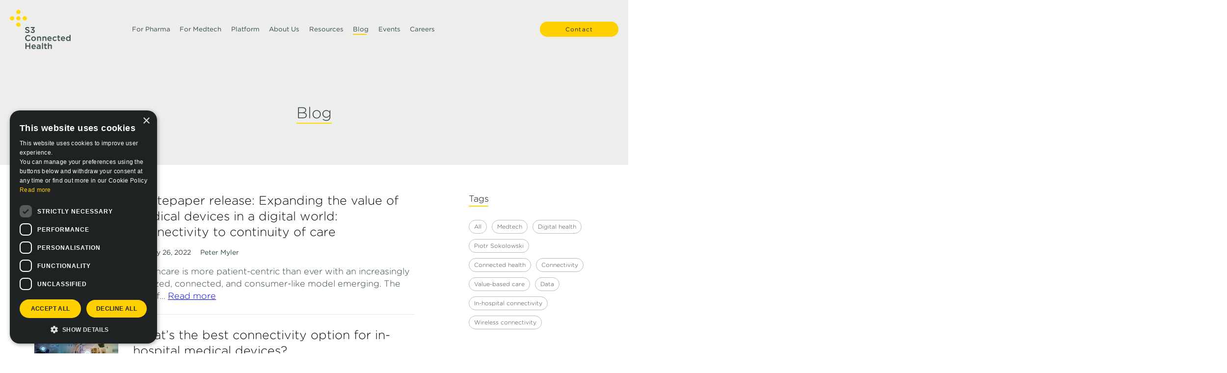

--- FILE ---
content_type: text/html; charset=UTF-8
request_url: https://www.s3connectedhealth.com/blog/tag/in-hospital-connectivity
body_size: 8905
content:
<!doctype html><!--[if lt IE 7]> <html class="no-js lt-ie9 lt-ie8 lt-ie7" lang="en" > <![endif]--><!--[if IE 7]>    <html class="no-js lt-ie9 lt-ie8" lang="en" >        <![endif]--><!--[if IE 8]>    <html class="no-js lt-ie9" lang="en" >               <![endif]--><!--[if gt IE 8]><!--><html class="no-js" lang="en"><!--<![endif]--><head>
    <meta charset="utf-8">
    <meta http-equiv="X-UA-Compatible" content="IE=edge,chrome=1">
    <meta name="author" content="S3 Connected Health">
    <meta name="description" content="In-hospital connectivity | S3 Connected Health blog">
    <meta name="generator" content="HubSpot">
    <title>Blog | Events | S3 Connected Health | In-hospital connectivity</title>
    <link rel="shortcut icon" href="https://www.s3connectedhealth.com/hubfs/S3-Favicon-128x128-2.png">
    
<meta name="viewport" content="width=device-width, initial-scale=1">

    
    <meta property="og:description" content="In-hospital connectivity | S3 Connected Health blog">
    <meta property="og:title" content="Blog | Events | S3 Connected Health | In-hospital connectivity">
    <meta name="twitter:description" content="In-hospital connectivity | S3 Connected Health blog">
    <meta name="twitter:title" content="Blog | Events | S3 Connected Health | In-hospital connectivity">

    

    
    <style>
a.cta_button{-moz-box-sizing:content-box !important;-webkit-box-sizing:content-box !important;box-sizing:content-box !important;vertical-align:middle}.hs-breadcrumb-menu{list-style-type:none;margin:0px 0px 0px 0px;padding:0px 0px 0px 0px}.hs-breadcrumb-menu-item{float:left;padding:10px 0px 10px 10px}.hs-breadcrumb-menu-divider:before{content:'›';padding-left:10px}.hs-featured-image-link{border:0}.hs-featured-image{float:right;margin:0 0 20px 20px;max-width:50%}@media (max-width: 568px){.hs-featured-image{float:none;margin:0;width:100%;max-width:100%}}.hs-screen-reader-text{clip:rect(1px, 1px, 1px, 1px);height:1px;overflow:hidden;position:absolute !important;width:1px}
</style>

<link rel="stylesheet" href="https://www.s3connectedhealth.com/hubfs/hub_generated/module_assets/1/21152619530/1742265901793/module_Blog_Topics_Group_-_S3ConnectedHealth_November2019.min.css">
<link rel="stylesheet" href="https://www.s3connectedhealth.com/hubfs/S3ConnectedHealth_November2019/CSS/animate.css">
    

    
<!--  Added by GoogleAnalytics4 integration -->
<script>
var _hsp = window._hsp = window._hsp || [];
window.dataLayer = window.dataLayer || [];
function gtag(){dataLayer.push(arguments);}

var useGoogleConsentModeV2 = true;
var waitForUpdateMillis = 1000;


if (!window._hsGoogleConsentRunOnce) {
  window._hsGoogleConsentRunOnce = true;

  gtag('consent', 'default', {
    'ad_storage': 'denied',
    'analytics_storage': 'denied',
    'ad_user_data': 'denied',
    'ad_personalization': 'denied',
    'wait_for_update': waitForUpdateMillis
  });

  if (useGoogleConsentModeV2) {
    _hsp.push(['useGoogleConsentModeV2'])
  } else {
    _hsp.push(['addPrivacyConsentListener', function(consent){
      var hasAnalyticsConsent = consent && (consent.allowed || (consent.categories && consent.categories.analytics));
      var hasAdsConsent = consent && (consent.allowed || (consent.categories && consent.categories.advertisement));

      gtag('consent', 'update', {
        'ad_storage': hasAdsConsent ? 'granted' : 'denied',
        'analytics_storage': hasAnalyticsConsent ? 'granted' : 'denied',
        'ad_user_data': hasAdsConsent ? 'granted' : 'denied',
        'ad_personalization': hasAdsConsent ? 'granted' : 'denied'
      });
    }]);
  }
}

gtag('js', new Date());
gtag('set', 'developer_id.dZTQ1Zm', true);
gtag('config', 'G-TM2XSL72B0');
</script>
<script async src="https://www.googletagmanager.com/gtag/js?id=G-TM2XSL72B0"></script>

<!-- /Added by GoogleAnalytics4 integration -->

<!--  Added by GoogleTagManager integration -->
<script>
var _hsp = window._hsp = window._hsp || [];
window.dataLayer = window.dataLayer || [];
function gtag(){dataLayer.push(arguments);}

var useGoogleConsentModeV2 = true;
var waitForUpdateMillis = 1000;



var hsLoadGtm = function loadGtm() {
    if(window._hsGtmLoadOnce) {
      return;
    }

    if (useGoogleConsentModeV2) {

      gtag('set','developer_id.dZTQ1Zm',true);

      gtag('consent', 'default', {
      'ad_storage': 'denied',
      'analytics_storage': 'denied',
      'ad_user_data': 'denied',
      'ad_personalization': 'denied',
      'wait_for_update': waitForUpdateMillis
      });

      _hsp.push(['useGoogleConsentModeV2'])
    }

    (function(w,d,s,l,i){w[l]=w[l]||[];w[l].push({'gtm.start':
    new Date().getTime(),event:'gtm.js'});var f=d.getElementsByTagName(s)[0],
    j=d.createElement(s),dl=l!='dataLayer'?'&l='+l:'';j.async=true;j.src=
    'https://www.googletagmanager.com/gtm.js?id='+i+dl;f.parentNode.insertBefore(j,f);
    })(window,document,'script','dataLayer','GTM-5JJCD2T');

    window._hsGtmLoadOnce = true;
};

_hsp.push(['addPrivacyConsentListener', function(consent){
  if(consent.allowed || (consent.categories && consent.categories.analytics)){
    hsLoadGtm();
  }
}]);

</script>

<!-- /Added by GoogleTagManager integration -->


<script src="https://cdnjs.cloudflare.com/ajax/libs/jquery/3.7.1/jquery.min.js"></script>

<!--  Added by GoogleAnalytics integration -->
<!--
<script>
var _hsp = window._hsp = window._hsp || [];
_hsp.push(['addPrivacyConsentListener', function(consent) { if (consent.allowed || (consent.categories && consent.categories.analytics)) {
  (function(i,s,o,g,r,a,m){i['GoogleAnalyticsObject']=r;i[r]=i[r]||function(){
  (i[r].q=i[r].q||[]).push(arguments)},i[r].l=1*new Date();a=s.createElement(o),
  m=s.getElementsByTagName(o)[0];a.async=1;a.src=g;m.parentNode.insertBefore(a,m)
})(window,document,'script','//www.google-analytics.com/analytics.js','ga');
  ga('create','UA-3751048-4','auto');
  ga('send','pageview');
}}]);
</script>
-->

<!-- /Added by GoogleAnalytics integration -->


<!-- site header HTML -->
<!-- Hotjar Tracking Code for www.s3connectedhealth.com -->
<script>
    (function(h,o,t,j,a,r){
        h.hj=h.hj||function(){(h.hj.q=h.hj.q||[]).push(arguments)};
        h._hjSettings={hjid:974007,hjsv:6};
        a=o.getElementsByTagName('head')[0];
        r=o.createElement('script');r.async=1;
        r.src=t+h._hjSettings.hjid+j+h._hjSettings.hjsv;
        a.appendChild(r);
    })(window,document,'https://static.hotjar.com/c/hotjar-','.js?sv=');
</script>
<!-- lftracker Tracker -->
<script>
  (function(){

    window.ldfdr = window.ldfdr || {};
    (function(d, s, ss, fs){
      fs = d.getElementsByTagName(s)[0];

      function ce(src){
        var cs  = d.createElement(s);
        cs.src = src;
        setTimeout(function(){fs.parentNode.insertBefore(cs,fs)}, 1);
      }

      ce(ss);
    })(document, 'script', 'https://lftracker.leadfeeder.com/lftracker_v1_9mDnrdykQex1KXMv.js');
  })();
</script>

<!-- Global site tag (gtag.js) - Google Analytics -->
<script async src="https://www.googletagmanager.com/gtag/js?id=UA-3751048-4"></script>
<script>
  window.dataLayer = window.dataLayer || []; 
  function gtag(){dataLayer.push(arguments);}
  gtag('js', new Date());

  gtag('config', 'UA-3751048-4');
</script>
<link rel="preconnect" href="https://fonts.gstatic.com">
<link href="https://fonts.googleapis.com/css2?family=Gothic+A1&amp;display=swap" rel="stylesheet">


<meta property="og:type" content="blog">
<meta name="twitter:card" content="summary">
<meta name="twitter:domain" content="www.s3connectedhealth.com">
<link rel="alternate" type="application/rss+xml" href="https://www.s3connectedhealth.com/blog/rss.xml">

<meta http-equiv="content-language" content="en">
<link rel="stylesheet" href="//7052064.fs1.hubspotusercontent-na1.net/hubfs/7052064/hub_generated/template_assets/DEFAULT_ASSET/1767723259071/template_layout.min.css">


<link rel="stylesheet" href="https://www.s3connectedhealth.com/hubfs/hub_generated/template_assets/1/19866937007/1742161053205/template_S3ConnectedHealth_November2019-style.min.css">

<link rel="canonical" href="https://www.s3connectedhealth.com/blog/tag/in-hospital-connectivity">

</head>
<body class="blog   hs-blog-id-6714282885 hs-blog-listing" style="">
<!--  Added by AdRoll integration -->
<script type="text/javascript">
  adroll_adv_id = "EGMTFGCBNNDCRIVXKX2LCB";
  adroll_pix_id = "VSR6VHQATNAYTIYDL2DWMJ";
  var _hsp = window._hsp = window._hsp || [];
  (function () {
      var _onload = function(){
          if (document.readyState && !/loaded|complete/.test(document.readyState)){setTimeout(_onload, 10);return}
          if (!window.__adroll_loaded){__adroll_loaded=true;setTimeout(_onload, 50);return}
          _hsp.push(['addPrivacyConsentListener', function(consent) { if (consent.allowed || (consent.categories && consent.categories.advertisement)) {
            var scr = document.createElement("script");
            var host = (("https:" == document.location.protocol) ? "https://s.adroll.com" : "http://a.adroll.com");
            scr.setAttribute('async', 'true');
            scr.type = "text/javascript";
            scr.src = host + "/j/roundtrip.js";
            ((document.getElementsByTagName('head') || [null])[0] ||
                document.getElementsByTagName('script')[0].parentNode).appendChild(scr);
          }}]);
      };
      if (window.addEventListener) {window.addEventListener('load', _onload, false);}
      else {window.attachEvent('onload', _onload)}
  }());
</script>

<!-- /Added by AdRoll integration -->

<!--  Added by GoogleTagManager integration -->
<noscript><iframe src="https://www.googletagmanager.com/ns.html?id=GTM-5JJCD2T" height="0" width="0" style="display:none;visibility:hidden"></iframe></noscript>

<!-- /Added by GoogleTagManager integration -->

    <div class="header-container-wrapper">
    <div class="header-container container-fluid">

<div class="row-fluid-wrapper row-depth-1 row-number-1 ">
<div class="row-fluid ">
<div class="span12 widget-span widget-type-global_group " style="" data-widget-type="global_group" data-x="0" data-w="12">
<div class="" data-global-widget-path="generated_global_groups/19870483225.html"><div class="row-fluid-wrapper row-depth-1 row-number-1 ">
<div class="row-fluid ">
<div class="span12 widget-span widget-type-cell custom-header-wrapper" style="" data-widget-type="cell" data-x="0" data-w="12">

<div class="row-fluid-wrapper row-depth-1 row-number-2 ">
<div class="row-fluid ">
<div class="span12 widget-span widget-type-cell custom-header" style="" data-widget-type="cell" data-x="0" data-w="12">

<div class="row-fluid-wrapper row-depth-1 row-number-3 ">
<div class="row-fluid ">
<div class="span12 widget-span widget-type-cell custom-header-inner" style="" data-widget-type="cell" data-x="0" data-w="12">

<div class="row-fluid-wrapper row-depth-1 row-number-4 ">
<div class="row-fluid ">
<div class="span12 widget-span widget-type-cell page-center" style="" data-widget-type="cell" data-x="0" data-w="12">

<div class="row-fluid-wrapper row-depth-2 row-number-1 ">
<div class="row-fluid ">
<div class="span3 widget-span widget-type-custom_widget custom-logo" style="" data-widget-type="custom_widget" data-x="0" data-w="3">
<div id="hs_cos_wrapper_module_151811932754921" class="hs_cos_wrapper hs_cos_wrapper_widget hs_cos_wrapper_type_module widget-type-logo" style="" data-hs-cos-general-type="widget" data-hs-cos-type="module">
  






















  
  <span id="hs_cos_wrapper_module_151811932754921_hs_logo_widget" class="hs_cos_wrapper hs_cos_wrapper_widget hs_cos_wrapper_type_logo" style="" data-hs-cos-general-type="widget" data-hs-cos-type="logo"><a href="/" id="hs-link-module_151811932754921_hs_logo_widget" style="border-width:0px;border:0px;"><img src="https://www.s3connectedhealth.com/hs-fs/hubfs/S3ConnectedHealth_November2019/Images/s3_connected_health_logo.png?width=69&amp;height=70&amp;name=s3_connected_health_logo.png" class="hs-image-widget " height="70" style="height: auto;width:69px;border-width:0px;border:0px;" width="69" alt="S3 Connected Health" title="S3 Connected Health" srcset="https://www.s3connectedhealth.com/hs-fs/hubfs/S3ConnectedHealth_November2019/Images/s3_connected_health_logo.png?width=35&amp;height=35&amp;name=s3_connected_health_logo.png 35w, https://www.s3connectedhealth.com/hs-fs/hubfs/S3ConnectedHealth_November2019/Images/s3_connected_health_logo.png?width=69&amp;height=70&amp;name=s3_connected_health_logo.png 69w, https://www.s3connectedhealth.com/hs-fs/hubfs/S3ConnectedHealth_November2019/Images/s3_connected_health_logo.png?width=104&amp;height=105&amp;name=s3_connected_health_logo.png 104w, https://www.s3connectedhealth.com/hs-fs/hubfs/S3ConnectedHealth_November2019/Images/s3_connected_health_logo.png?width=138&amp;height=140&amp;name=s3_connected_health_logo.png 138w, https://www.s3connectedhealth.com/hs-fs/hubfs/S3ConnectedHealth_November2019/Images/s3_connected_health_logo.png?width=173&amp;height=175&amp;name=s3_connected_health_logo.png 173w, https://www.s3connectedhealth.com/hs-fs/hubfs/S3ConnectedHealth_November2019/Images/s3_connected_health_logo.png?width=207&amp;height=210&amp;name=s3_connected_health_logo.png 207w" sizes="(max-width: 69px) 100vw, 69px"></a></span>
</div>

</div><!--end widget-span -->
<div class="span8 widget-span widget-type-custom_widget custom-menu-primary desktop-menu js-enabled" style="" data-widget-type="custom_widget" data-x="3" data-w="8">
<div id="hs_cos_wrapper_module_151811933987828" class="hs_cos_wrapper hs_cos_wrapper_widget hs_cos_wrapper_type_module widget-type-menu" style="" data-hs-cos-general-type="widget" data-hs-cos-type="module">
<span id="hs_cos_wrapper_module_151811933987828_" class="hs_cos_wrapper hs_cos_wrapper_widget hs_cos_wrapper_type_menu" style="" data-hs-cos-general-type="widget" data-hs-cos-type="menu"><div id="hs_menu_wrapper_module_151811933987828_" class="hs-menu-wrapper active-branch flyouts hs-menu-flow-horizontal" role="navigation" data-sitemap-name="default" data-menu-id="19870118861" aria-label="Navigation Menu">
 <ul role="menu" class="active-branch">
  <li class="hs-menu-item hs-menu-depth-1 hs-item-has-children" role="none"><a href="https://www.s3connectedhealth.com/pharma-digital-health" aria-haspopup="true" aria-expanded="false" role="menuitem">For Pharma</a>
   <ul role="menu" class="hs-menu-children-wrapper">
    <li class="hs-menu-item hs-menu-depth-2" role="none"><a href="javascript:;" role="menuitem"><span>Digital health solutions</span></a></li>
    <li class="hs-menu-item hs-menu-depth-2" role="none"><a href="https://www.s3connectedhealth.com/digital-companions" role="menuitem">Digital companions</a></li>
    <li class="hs-menu-item hs-menu-depth-2" role="none"><a href="https://www.s3connectedhealth.com/chronic-disease-management" role="menuitem">Chronic disease management</a></li>
    <li class="hs-menu-item hs-menu-depth-2" role="none"><a href="https://www.s3connectedhealth.com/digital-therapeutics-dtx" role="menuitem">Digital therapeutics</a></li>
    <li class="hs-menu-item hs-menu-depth-2" role="none"><a href="javascript:;" role="menuitem"><span class="enhanced">Digital health consultancy</span></a></li>
    <li class="hs-menu-item hs-menu-depth-2" role="none"><a href="https://www.s3connectedhealth.com/digital-health-consultancy" role="menuitem">Strategy and innovation consulting</a></li>
   </ul></li>
  <li class="hs-menu-item hs-menu-depth-1 hs-item-has-children" role="none"><a href="https://www.s3connectedhealth.com/connected-medical-devices-and-digital-health-solutions" aria-haspopup="true" aria-expanded="false" role="menuitem">For Medtech</a>
   <ul role="menu" class="hs-menu-children-wrapper">
    <li class="hs-menu-item hs-menu-depth-2" role="none"><a href="javascript:;" role="menuitem"><span class="enhanced">Solution areas</span></a></li>
    <li class="hs-menu-item hs-menu-depth-2" role="none"><a href="https://www.s3connectedhealth.com/disease-management-solutions" role="menuitem">Disease Management</a></li>
    <li class="hs-menu-item hs-menu-depth-2" role="none"><a href="https://www.s3connectedhealth.com/hospital-at-home-solutions-for-connected-medical-equipment" role="menuitem">Hospital-at-Home</a></li>
   </ul></li>
  <li class="hs-menu-item hs-menu-depth-1" role="none"><a href="https://www.s3connectedhealth.com/digital-health-platform" role="menuitem">Platform</a></li>
  <li class="hs-menu-item hs-menu-depth-1" role="none"><a href="https://www.s3connectedhealth.com/about-us-digital-health-connected-health" role="menuitem">About Us</a></li>
  <li class="hs-menu-item hs-menu-depth-1 hs-item-has-children" role="none"><a href="https://www.s3connectedhealth.com/resources" aria-haspopup="true" aria-expanded="false" role="menuitem">Resources</a>
   <ul role="menu" class="hs-menu-children-wrapper">
    <li class="hs-menu-item hs-menu-depth-2" role="none"><a href="javascript:;" role="menuitem"><span></span></a></li>
    <li class="hs-menu-item hs-menu-depth-2" role="none"><a href="https://www.s3connectedhealth.com/resources/white-papers" role="menuitem">Whitepapers</a></li>
    <li class="hs-menu-item hs-menu-depth-2" role="none"><a href="https://www.s3connectedhealth.com/resources/case-studies" role="menuitem">Case studies</a></li>
    <li class="hs-menu-item hs-menu-depth-2" role="none"><a href="https://www.s3connectedhealth.com/resources/webinars" role="menuitem">Webinars</a></li>
    <li class="hs-menu-item hs-menu-depth-2" role="none"><a href="https://www.s3connectedhealth.com/resources/videos" role="menuitem">Videos</a></li>
   </ul></li>
  <li class="hs-menu-item hs-menu-depth-1 active active-branch" role="none"><a href="https://www.s3connectedhealth.com/blog" role="menuitem">Blog</a></li>
  <li class="hs-menu-item hs-menu-depth-1" role="none"><a href="https://www.s3connectedhealth.com/events" role="menuitem">Events</a></li>
  <li class="hs-menu-item hs-menu-depth-1" role="none"><a href="https://www.s3connectedhealth.com/careers" role="menuitem">Careers</a></li>
 </ul>
</div></span></div>

</div><!--end widget-span -->
<div class="span1 widget-span widget-type-custom_widget custom-contact-btn" style="" data-widget-type="custom_widget" data-x="11" data-w="1">
<div id="hs_cos_wrapper_module_1550035437930189" class="hs_cos_wrapper hs_cos_wrapper_widget hs_cos_wrapper_type_module widget-type-rich_text" style="" data-hs-cos-general-type="widget" data-hs-cos-type="module"><span id="hs_cos_wrapper_module_1550035437930189_" class="hs_cos_wrapper hs_cos_wrapper_widget hs_cos_wrapper_type_rich_text" style="" data-hs-cos-general-type="widget" data-hs-cos-type="rich_text"><a href="https://www.s3connectedhealth.com/contact-us" id="ctaalternative" rel="noopener">Contact</a></span></div>

</div><!--end widget-span -->
</div><!--end row-->
</div><!--end row-wrapper -->

</div><!--end widget-span -->
</div><!--end row-->
</div><!--end row-wrapper -->

<div class="row-fluid-wrapper row-depth-1 row-number-1 ">
<div class="row-fluid ">
<div class="span12 widget-span widget-type-custom_widget custom-menu-primary mobile-menu" style="min-height: 0px;" data-widget-type="custom_widget" data-x="0" data-w="12">
<div id="hs_cos_wrapper_module_155012332161379" class="hs_cos_wrapper hs_cos_wrapper_widget hs_cos_wrapper_type_module widget-type-menu" style="" data-hs-cos-general-type="widget" data-hs-cos-type="module">
<span id="hs_cos_wrapper_module_155012332161379_" class="hs_cos_wrapper hs_cos_wrapper_widget hs_cos_wrapper_type_menu" style="" data-hs-cos-general-type="widget" data-hs-cos-type="menu"><div id="hs_menu_wrapper_module_155012332161379_" class="hs-menu-wrapper active-branch flyouts hs-menu-flow-horizontal" role="navigation" data-sitemap-name="default" data-menu-id="19870118861" aria-label="Navigation Menu">
 <ul role="menu" class="active-branch">
  <li class="hs-menu-item hs-menu-depth-1 hs-item-has-children" role="none"><a href="https://www.s3connectedhealth.com/pharma-digital-health" aria-haspopup="true" aria-expanded="false" role="menuitem">For Pharma</a>
   <ul role="menu" class="hs-menu-children-wrapper">
    <li class="hs-menu-item hs-menu-depth-2" role="none"><a href="javascript:;" role="menuitem"><span>Digital health solutions</span></a></li>
    <li class="hs-menu-item hs-menu-depth-2" role="none"><a href="https://www.s3connectedhealth.com/digital-companions" role="menuitem">Digital companions</a></li>
    <li class="hs-menu-item hs-menu-depth-2" role="none"><a href="https://www.s3connectedhealth.com/chronic-disease-management" role="menuitem">Chronic disease management</a></li>
    <li class="hs-menu-item hs-menu-depth-2" role="none"><a href="https://www.s3connectedhealth.com/digital-therapeutics-dtx" role="menuitem">Digital therapeutics</a></li>
    <li class="hs-menu-item hs-menu-depth-2" role="none"><a href="javascript:;" role="menuitem"><span class="enhanced">Digital health consultancy</span></a></li>
    <li class="hs-menu-item hs-menu-depth-2" role="none"><a href="https://www.s3connectedhealth.com/digital-health-consultancy" role="menuitem">Strategy and innovation consulting</a></li>
   </ul></li>
  <li class="hs-menu-item hs-menu-depth-1 hs-item-has-children" role="none"><a href="https://www.s3connectedhealth.com/connected-medical-devices-and-digital-health-solutions" aria-haspopup="true" aria-expanded="false" role="menuitem">For Medtech</a>
   <ul role="menu" class="hs-menu-children-wrapper">
    <li class="hs-menu-item hs-menu-depth-2" role="none"><a href="javascript:;" role="menuitem"><span class="enhanced">Solution areas</span></a></li>
    <li class="hs-menu-item hs-menu-depth-2" role="none"><a href="https://www.s3connectedhealth.com/disease-management-solutions" role="menuitem">Disease Management</a></li>
    <li class="hs-menu-item hs-menu-depth-2" role="none"><a href="https://www.s3connectedhealth.com/hospital-at-home-solutions-for-connected-medical-equipment" role="menuitem">Hospital-at-Home</a></li>
   </ul></li>
  <li class="hs-menu-item hs-menu-depth-1" role="none"><a href="https://www.s3connectedhealth.com/digital-health-platform" role="menuitem">Platform</a></li>
  <li class="hs-menu-item hs-menu-depth-1" role="none"><a href="https://www.s3connectedhealth.com/about-us-digital-health-connected-health" role="menuitem">About Us</a></li>
  <li class="hs-menu-item hs-menu-depth-1 hs-item-has-children" role="none"><a href="https://www.s3connectedhealth.com/resources" aria-haspopup="true" aria-expanded="false" role="menuitem">Resources</a>
   <ul role="menu" class="hs-menu-children-wrapper">
    <li class="hs-menu-item hs-menu-depth-2" role="none"><a href="javascript:;" role="menuitem"><span></span></a></li>
    <li class="hs-menu-item hs-menu-depth-2" role="none"><a href="https://www.s3connectedhealth.com/resources/white-papers" role="menuitem">Whitepapers</a></li>
    <li class="hs-menu-item hs-menu-depth-2" role="none"><a href="https://www.s3connectedhealth.com/resources/case-studies" role="menuitem">Case studies</a></li>
    <li class="hs-menu-item hs-menu-depth-2" role="none"><a href="https://www.s3connectedhealth.com/resources/webinars" role="menuitem">Webinars</a></li>
    <li class="hs-menu-item hs-menu-depth-2" role="none"><a href="https://www.s3connectedhealth.com/resources/videos" role="menuitem">Videos</a></li>
   </ul></li>
  <li class="hs-menu-item hs-menu-depth-1 active active-branch" role="none"><a href="https://www.s3connectedhealth.com/blog" role="menuitem">Blog</a></li>
  <li class="hs-menu-item hs-menu-depth-1" role="none"><a href="https://www.s3connectedhealth.com/events" role="menuitem">Events</a></li>
  <li class="hs-menu-item hs-menu-depth-1" role="none"><a href="https://www.s3connectedhealth.com/careers" role="menuitem">Careers</a></li>
 </ul>
</div></span></div>

</div><!--end widget-span -->
</div><!--end row-->
</div><!--end row-wrapper -->

</div><!--end widget-span -->
</div><!--end row-->
</div><!--end row-wrapper -->

</div><!--end widget-span -->
</div><!--end row-->
</div><!--end row-wrapper -->

</div><!--end widget-span -->
</div><!--end row-->
</div><!--end row-wrapper -->
</div>
</div><!--end widget-span -->
</div><!--end row-->
</div><!--end row-wrapper -->

    </div><!--end header -->
</div><!--end header wrapper -->

<div class="body-container-wrapper">
    <div class="body-container container-fluid">

<div class="row-fluid-wrapper row-depth-1 row-number-1 ">
<div class="row-fluid ">
<div class="span12 widget-span widget-type-cell page-center content-wrapper bg_grey blog_header" style="" data-widget-type="cell" data-x="0" data-w="12">

<div class="row-fluid-wrapper row-depth-1 row-number-2 ">
<div class="row-fluid ">
<div class="span12 widget-span widget-type-cell blog-content" style="" data-widget-type="cell" data-x="0" data-w="12">

<div class="row-fluid-wrapper row-depth-1 row-number-3 ">
<div class="row-fluid ">
<div class="span12 widget-span widget-type-custom_widget " style="" data-widget-type="custom_widget" data-x="0" data-w="12">
<div id="hs_cos_wrapper_module_157978667389015" class="hs_cos_wrapper hs_cos_wrapper_widget hs_cos_wrapper_type_module" style="" data-hs-cos-general-type="widget" data-hs-cos-type="module">

<div class="blog-title">
  <h1 class="seo-title">
    Blog
  </h1>
</div>


</div>

</div><!--end widget-span -->
</div><!--end row-->
</div><!--end row-wrapper -->

<div class="row-fluid-wrapper row-depth-1 row-number-4 ">
<div class="row-fluid ">
<div class="span12 widget-span widget-type-custom_widget blog_description" style="display:none;" data-widget-type="custom_widget" data-x="0" data-w="12">
<div id="hs_cos_wrapper_module_1608222918203407" class="hs_cos_wrapper hs_cos_wrapper_widget hs_cos_wrapper_type_module widget-type-rich_text" style="" data-hs-cos-general-type="widget" data-hs-cos-type="module"><span id="hs_cos_wrapper_module_1608222918203407_" class="hs_cos_wrapper hs_cos_wrapper_widget hs_cos_wrapper_type_rich_text" style="" data-hs-cos-general-type="widget" data-hs-cos-type="rich_text"></span></div>

</div><!--end widget-span -->
</div><!--end row-->
</div><!--end row-wrapper -->

</div><!--end widget-span -->
</div><!--end row-->
</div><!--end row-wrapper -->

</div><!--end widget-span -->
</div><!--end row-->
</div><!--end row-wrapper -->

<div class="row-fluid-wrapper row-depth-1 row-number-5 ">
<div class="row-fluid ">
<div class="span12 widget-span widget-type-cell page-center content-wrapper" style="" data-widget-type="cell" data-x="0" data-w="12">

<div class="row-fluid-wrapper row-depth-1 row-number-6 ">
<div class="row-fluid ">
<div class="span12 widget-span widget-type-cell blog-content" style="" data-widget-type="cell" data-x="0" data-w="12">

<div class="row-fluid-wrapper row-depth-1 row-number-7 ">
<div class="row-fluid ">
<div class="span12 widget-span widget-type-custom_widget not_staging" style="display:none;" data-widget-type="custom_widget" data-x="0" data-w="12">
<div id="hs_cos_wrapper_module_1608222657540328" class="hs_cos_wrapper hs_cos_wrapper_widget hs_cos_wrapper_type_module" style="" data-hs-cos-general-type="widget" data-hs-cos-type="module"><div class="blog-top-category">
<div class="widget-module">
    <ul>
      
        <li>
          <a href="">blog</a>
        </li>
      
        <li>
          <a href="https://www.s3connectedhealth.com/blog/tag/news">news</a>
        </li>
      
    </ul>
  </div>
</div></div>

</div><!--end widget-span -->
</div><!--end row-->
</div><!--end row-wrapper -->

<div class="row-fluid-wrapper row-depth-1 row-number-8 ">
<div class="row-fluid ">
<div class="span12 widget-span widget-type-custom_widget " style="" data-widget-type="custom_widget" data-x="0" data-w="12">
<div id="hs_cos_wrapper_module_1608222657540329" class="hs_cos_wrapper hs_cos_wrapper_widget hs_cos_wrapper_type_module widget-type-blog_content" style="" data-hs-cos-general-type="widget" data-hs-cos-type="module">
   <div class="blog_container">
<div class="blog-section">
<div class="blog-listing-wrapper cell-wrapper">
<div class="post-listing">
<div class="post-item ">
<a style="display:none;" class="topic-link" href="https://www.s3connectedhealth.com/blog/tag/all">All</a>
<a style="display:none;" class="topic-link" href="https://www.s3connectedhealth.com/blog/tag/medtech">Medtech</a>
<a style="display:none;" class="topic-link" href="https://www.s3connectedhealth.com/blog/tag/digital-health">Digital health</a>
<a style="display:none;" class="topic-link" href="https://www.s3connectedhealth.com/blog/tag/piotr-sokolowski">Piotr Sokolowski</a>
<a style="display:none;" class="topic-link" href="https://www.s3connectedhealth.com/blog/tag/connected-health">Connected health</a>
<a style="display:none;" class="topic-link" href="https://www.s3connectedhealth.com/blog/tag/connectivity">Connectivity</a>
<a style="display:none;" class="topic-link" href="https://www.s3connectedhealth.com/blog/tag/value-based-care">Value-based care</a>
<a style="display:none;" class="topic-link" href="https://www.s3connectedhealth.com/blog/tag/data">Data</a>
<a style="display:none;" class="topic-link" href="https://www.s3connectedhealth.com/blog/tag/in-hospital-connectivity">In-hospital connectivity</a>
<div class="row-fluid">
<div class="span3 post-left">
<a href="https://www.s3connectedhealth.com/blog/whitepaper-expanding-the-value-of-medical-devices-in-a-digital-world" title="Whitepaper release: Expanding the value of medical devices in a digital world: Connectivity to continuity of care">
<img src="https://www.s3connectedhealth.com/hs-fs/hubfs/Medtech%20whitepaper%20expanding%20value%20med%20devices.jpg?width=767&amp;name=Medtech%20whitepaper%20expanding%20value%20med%20devices.jpg" alt="Whitepaper release: Expanding the value of medical devices in a digital world: Connectivity to continuity of care">
</a>
</div>
<div class="span9 post-right">
<div class="title">
<a href="https://www.s3connectedhealth.com/blog/whitepaper-expanding-the-value-of-medical-devices-in-a-digital-world"> 
<div id="hs_cos_wrapper_module_1579882069168588" class="hs_cos_wrapper hs_cos_wrapper_widget hs_cos_wrapper_type_module" style="" data-hs-cos-general-type="widget" data-hs-cos-type="module">
Whitepaper release: Expanding the value of medical devices in a digital world: Connectivity to continuity of care
</div>
</a>
</div>
<div class="subtitle">
<span class="date">
January 26, 2022
</span>
<span class="author">
Peter Myler
</span>
</div>
<div class="excerpt">
<p>Healthcare is more patient-centric than ever with an increasingly digitized, connected, and consumer-like model emerging. The rise of...</p>
<a href="https://www.s3connectedhealth.com/blog/whitepaper-expanding-the-value-of-medical-devices-in-a-digital-world" title="Whitepaper release: Expanding the value of medical devices in a digital world: Connectivity to continuity of care">Read more</a>		
</div>
</div>
</div>
</div>
<div class="post-item ">
<a style="display:none;" class="topic-link" href="https://www.s3connectedhealth.com/blog/tag/all">All</a>
<a style="display:none;" class="topic-link" href="https://www.s3connectedhealth.com/blog/tag/medtech">Medtech</a>
<a style="display:none;" class="topic-link" href="https://www.s3connectedhealth.com/blog/tag/connected-health">Connected health</a>
<a style="display:none;" class="topic-link" href="https://www.s3connectedhealth.com/blog/tag/connectivity">Connectivity</a>
<a style="display:none;" class="topic-link" href="https://www.s3connectedhealth.com/blog/tag/in-hospital-connectivity">In-hospital connectivity</a>
<a style="display:none;" class="topic-link" href="https://www.s3connectedhealth.com/blog/tag/wireless-connectivity">Wireless connectivity</a>
<div class="row-fluid">
<div class="span3 post-left">
<a href="https://www.s3connectedhealth.com/blog/whats-the-best-connectivity-option-for-in-hospital-medical-devices" title="What’s the best connectivity option for in-hospital medical devices?">
<img src="https://www.s3connectedhealth.com/hs-fs/hubfs/best%20connectivity%20option%20in-hospital%20med%20devices%20blog.jpg?width=767&amp;name=best%20connectivity%20option%20in-hospital%20med%20devices%20blog.jpg" alt="What’s the best connectivity option for in-hospital medical devices?">
</a>
</div>
<div class="span9 post-right">
<div class="title">
<a href="https://www.s3connectedhealth.com/blog/whats-the-best-connectivity-option-for-in-hospital-medical-devices"> 
<div id="hs_cos_wrapper_module_1579882069168588" class="hs_cos_wrapper hs_cos_wrapper_widget hs_cos_wrapper_type_module" style="" data-hs-cos-general-type="widget" data-hs-cos-type="module">
What’s the best connectivity option for in-hospital medical devices?
</div>
</a>
</div>
<div class="subtitle">
<span class="date">
October 27, 2021
</span>
<span class="author">
Peter Myler
</span>
</div>
<div class="excerpt">
<p>Connected devices are set to play a vital role in the future of healthcare. As early as 2015, research recognized that moving to...</p>
<a href="https://www.s3connectedhealth.com/blog/whats-the-best-connectivity-option-for-in-hospital-medical-devices" title="What’s the best connectivity option for in-hospital medical devices?">Read more</a>		
</div>
</div>
</div>
</div>
</div>
<div class="blog-pagination">
</div>
</div>
</div>
<div id="tags_listing">
<h5 class="large">Tags</h5>
<ul></ul>
</div>
</div>
<script>
var tags = [];
var fix_duplicates = [];
$('.topic-link').each(function() {
link = $(this).attr('href');
label = $(this).text();
if(!fix_duplicates.includes(label)) { 
fix_duplicates.push(label);  
tags.push([link,label]);
}
});
text = "";
tags.forEach(myFunction);
function myFunction(key, value) {
text += '<li><a href="' + key[0] + '" alt="' + key[1] + '" title="' + key[1] + '">' + key[1] + '</a></li>';
}
$('#tags_listing ul').html(text);
/*
text = "";
tags.forEach(myFunction);
function myFunction(value) {
const details = value.split('||');
text += '<li><a href="' + details[0] + '" alt="' + details[1] + '" title="' + details[1] + '">' + details[1] + '</a></li>';
}
$('#tags_listing ul').html(text);
*/
</script>
</div>

</div><!--end widget-span -->
</div><!--end row-->
</div><!--end row-wrapper -->

</div><!--end widget-span -->
</div><!--end row-->
</div><!--end row-wrapper -->

</div><!--end widget-span -->
</div><!--end row-->
</div><!--end row-wrapper -->

<div class="row-fluid-wrapper row-depth-1 row-number-9 ">
<div class="row-fluid ">
<div class="span12 widget-span widget-type-custom_widget not_staging" style="display:none;" data-widget-type="custom_widget" data-x="0" data-w="12">
<div id="hs_cos_wrapper_module_1572946415291622" class="hs_cos_wrapper hs_cos_wrapper_widget hs_cos_wrapper_type_module" style="" data-hs-cos-general-type="widget" data-hs-cos-type="module">
<div class="bottom-pane">
  <div class="page-center">
    <div class="inner">
      
      <p>
        Contact one of our experts to discuss your needs and we’ll find the right solution for you.
      </p>
      
      
      
      <a href="https://www.s3connectedhealth.com/contact-us">
        Contact Us
      </a>
      
    </div>
  </div>
</div>
</div>

</div><!--end widget-span -->
</div><!--end row-->
</div><!--end row-wrapper -->

    </div><!--end body -->
</div><!--end body wrapper -->

<div class="footer-container-wrapper">
    <div class="footer-container container-fluid">

<div class="row-fluid-wrapper row-depth-1 row-number-1 ">
<div class="row-fluid ">
<div class="span12 widget-span widget-type-global_group not_staging" style="display:none;" data-widget-type="global_group" data-x="0" data-w="12">
<div class="" data-global-widget-path="generated_global_groups/19870786320.html"><div class="row-fluid-wrapper row-depth-1 row-number-1 ">
<div class="row-fluid ">
<div class="span12 widget-span widget-type-custom_widget " style="display:none;" data-widget-type="custom_widget" data-x="0" data-w="12">
<div id="hs_cos_wrapper_module_1573023410547166" class="hs_cos_wrapper hs_cos_wrapper_widget hs_cos_wrapper_type_module" style="" data-hs-cos-general-type="widget" data-hs-cos-type="module"></div>

</div><!--end widget-span -->
</div><!--end row-->
</div><!--end row-wrapper -->

<div class="row-fluid-wrapper row-depth-1 row-number-2 ">
<div class="row-fluid ">
<div class="span12 widget-span widget-type-cell custom-footer" style="" data-widget-type="cell" data-x="0" data-w="12">

<div class="row-fluid-wrapper row-depth-1 row-number-3 ">
<div class="row-fluid ">
<div class="span12 widget-span widget-type-cell custom-footer-top" style="" data-widget-type="cell" data-x="0" data-w="12">

<div class="row-fluid-wrapper row-depth-1 row-number-4 ">
<div class="row-fluid ">
<div class="span12 widget-span widget-type-cell page-center" style="" data-widget-type="cell" data-x="0" data-w="12">

<div class="row-fluid-wrapper row-depth-1 row-number-5 ">
<div class="row-fluid ">
<div id="custom-footer-col-1" class="span3 widget-span widget-type-cell custom-footer-col" style="" data-widget-type="cell" data-x="0" data-w="3">

<div class="row-fluid-wrapper row-depth-2 row-number-1 ">
<div class="row-fluid ">
<div class="span12 widget-span widget-type-custom_widget custom-footer-logo" style="" data-widget-type="custom_widget" data-x="0" data-w="12">
<div id="hs_cos_wrapper_module_1550055506313250" class="hs_cos_wrapper hs_cos_wrapper_widget hs_cos_wrapper_type_module widget-type-rich_text" style="" data-hs-cos-general-type="widget" data-hs-cos-type="module"><span id="hs_cos_wrapper_module_1550055506313250_" class="hs_cos_wrapper hs_cos_wrapper_widget hs_cos_wrapper_type_rich_text" style="" data-hs-cos-general-type="widget" data-hs-cos-type="rich_text"><a href="/"><img src="https://www.s3connectedhealth.com/hs-fs/hubfs/S3-Logo-Lockup-Yellow-Motif-Reversed-RGBw210px.png?width=150&amp;height=84&amp;name=S3-Logo-Lockup-Yellow-Motif-Reversed-RGBw210px.png" width="150" height="84" loading="lazy" alt="S3-Logo-Lockup-Yellow-Motif-Reversed-RGBw210px" style="height: auto; max-width: 100%; width: 150px;" srcset="https://www.s3connectedhealth.com/hs-fs/hubfs/S3-Logo-Lockup-Yellow-Motif-Reversed-RGBw210px.png?width=75&amp;height=42&amp;name=S3-Logo-Lockup-Yellow-Motif-Reversed-RGBw210px.png 75w, https://www.s3connectedhealth.com/hs-fs/hubfs/S3-Logo-Lockup-Yellow-Motif-Reversed-RGBw210px.png?width=150&amp;height=84&amp;name=S3-Logo-Lockup-Yellow-Motif-Reversed-RGBw210px.png 150w, https://www.s3connectedhealth.com/hs-fs/hubfs/S3-Logo-Lockup-Yellow-Motif-Reversed-RGBw210px.png?width=225&amp;height=126&amp;name=S3-Logo-Lockup-Yellow-Motif-Reversed-RGBw210px.png 225w, https://www.s3connectedhealth.com/hs-fs/hubfs/S3-Logo-Lockup-Yellow-Motif-Reversed-RGBw210px.png?width=300&amp;height=168&amp;name=S3-Logo-Lockup-Yellow-Motif-Reversed-RGBw210px.png 300w, https://www.s3connectedhealth.com/hs-fs/hubfs/S3-Logo-Lockup-Yellow-Motif-Reversed-RGBw210px.png?width=375&amp;height=210&amp;name=S3-Logo-Lockup-Yellow-Motif-Reversed-RGBw210px.png 375w, https://www.s3connectedhealth.com/hs-fs/hubfs/S3-Logo-Lockup-Yellow-Motif-Reversed-RGBw210px.png?width=450&amp;height=252&amp;name=S3-Logo-Lockup-Yellow-Motif-Reversed-RGBw210px.png 450w" sizes="(max-width: 150px) 100vw, 150px"></a></span></div>

</div><!--end widget-span -->
</div><!--end row-->
</div><!--end row-wrapper -->

</div><!--end widget-span -->
<div id="custom-footer-col-2" class="span6 widget-span widget-type-cell custom-footer-col" style="" data-widget-type="cell" data-x="3" data-w="6">

<div class="row-fluid-wrapper row-depth-2 row-number-2 ">
<div class="row-fluid ">
<div class="span12 widget-span widget-type-custom_widget footer-menu" style="" data-widget-type="custom_widget" data-x="0" data-w="12">
<div id="hs_cos_wrapper_module_1572589219682402" class="hs_cos_wrapper hs_cos_wrapper_widget hs_cos_wrapper_type_module widget-type-menu" style="" data-hs-cos-general-type="widget" data-hs-cos-type="module">
<span id="hs_cos_wrapper_module_1572589219682402_" class="hs_cos_wrapper hs_cos_wrapper_widget hs_cos_wrapper_type_menu" style="" data-hs-cos-general-type="widget" data-hs-cos-type="menu"><div id="hs_menu_wrapper_module_1572589219682402_" class="hs-menu-wrapper active-branch flyouts hs-menu-flow-horizontal" role="navigation" data-sitemap-name="default" data-menu-id="19870483120" aria-label="Navigation Menu">
 <ul role="menu" class="active-branch">
  <li class="hs-menu-item hs-menu-depth-1 hs-item-has-children active-branch" role="none"><a href="javascript:;" aria-haspopup="true" aria-expanded="false" role="menuitem">Sitemap</a>
   <ul role="menu" class="hs-menu-children-wrapper active-branch">
    <li class="hs-menu-item hs-menu-depth-2" role="none"><a href="https://www.s3connectedhealth.com/pharma-digital-health" role="menuitem">For Pharma</a></li>
    <li class="hs-menu-item hs-menu-depth-2" role="none"><a href="https://www.s3connectedhealth.com/connected-medical-devices-and-digital-health-solutions" role="menuitem">For Medtech</a></li>
    <li class="hs-menu-item hs-menu-depth-2" role="none"><a href="https://www.s3connectedhealth.com/digital-health-platform" role="menuitem">Platform</a></li>
    <li class="hs-menu-item hs-menu-depth-2" role="none"><a href="https://www.s3connectedhealth.com/about-us-digital-health-connected-health" role="menuitem">About Us</a></li>
    <li class="hs-menu-item hs-menu-depth-2" role="none"><a href="https://www.s3connectedhealth.com/resources" role="menuitem">Resources</a></li>
    <li class="hs-menu-item hs-menu-depth-2 active active-branch" role="none"><a href="https://www.s3connectedhealth.com/blog" role="menuitem">Blog</a></li>
    <li class="hs-menu-item hs-menu-depth-2" role="none"><a href="https://www.s3connectedhealth.com/events" role="menuitem">Events</a></li>
   </ul></li>
  <li class="hs-menu-item hs-menu-depth-1 hs-item-has-children" role="none"><a href="javascript:;" aria-haspopup="true" aria-expanded="false" role="menuitem">Business</a>
   <ul role="menu" class="hs-menu-children-wrapper">
    <li class="hs-menu-item hs-menu-depth-2" role="none"><a href="https://www.s3connectedhealth.com/careers" role="menuitem">Careers</a></li>
    <li class="hs-menu-item hs-menu-depth-2" role="none"><a href="https://www.s3connectedhealth.com/s3-group" role="menuitem">S3 Group</a></li>
    <li class="hs-menu-item hs-menu-depth-2" role="none"><a href="https://www.s3connectedhealth.com/contact-us#locations" role="menuitem">Global Locations</a></li>
    <li class="hs-menu-item hs-menu-depth-2" role="none"><a href="https://www.s3connectedhealth.com/legal" role="menuitem">Legal</a></li>
    <li class="hs-menu-item hs-menu-depth-2" role="none"><a href="https://www.s3connectedhealth.com/data-protection" role="menuitem">Data Protection</a></li>
    <li class="hs-menu-item hs-menu-depth-2" role="none"><a href="https://www.s3connectedhealth.com/privacy-statement" role="menuitem">Privacy</a></li>
    <li class="hs-menu-item hs-menu-depth-2" role="none"><a href="https://www.s3connectedhealth.com/cookies" role="menuitem">Cookies</a></li>
    <li class="hs-menu-item hs-menu-depth-2" role="none"><a href="https://www.s3connectedhealth.com/reports" role="menuitem">Reports</a></li>
   </ul></li>
 </ul>
</div></span></div>

</div><!--end widget-span -->
</div><!--end row-->
</div><!--end row-wrapper -->

</div><!--end widget-span -->
<div id="custom-footer-col-4" class="span3 widget-span widget-type-cell custom-footer-col" style="" data-widget-type="cell" data-x="9" data-w="3">

<div class="row-fluid-wrapper row-depth-2 row-number-3 ">
<div class="row-fluid ">
<div class="span12 widget-span widget-type-custom_widget footer-adrress" style="" data-widget-type="custom_widget" data-x="0" data-w="12">
<div id="hs_cos_wrapper_module_1550055598468314" class="hs_cos_wrapper hs_cos_wrapper_widget hs_cos_wrapper_type_module widget-type-rich_text" style="" data-hs-cos-general-type="widget" data-hs-cos-type="module"><span id="hs_cos_wrapper_module_1550055598468314_" class="hs_cos_wrapper hs_cos_wrapper_widget hs_cos_wrapper_type_rich_text" style="" data-hs-cos-general-type="widget" data-hs-cos-type="rich_text"><h2>CONTACT</h2>
<ul>
<li><a href="https://www.s3connectedhealth.com/contact-us" rel=" noopener">Contact Us</a></li>
<li><a href="mailto:Info@S3ConnectedHealth.com" target="_blank" rel="noopener">Info@S3ConnectedHealth.com</a></li>
<li><a href="tel:+35315632000" target="_blank" rel="noopener">+353 1 563 2000</a></li>
<li><a href="tel:%20+16176743258" target="_blank" rel="noopener">+1 617 674 3258</a></li>
</ul></span></div>

</div><!--end widget-span -->
</div><!--end row-->
</div><!--end row-wrapper -->

<div class="row-fluid-wrapper row-depth-2 row-number-4 ">
<div class="row-fluid ">
<div class="span12 widget-span widget-type-custom_widget " style="" data-widget-type="custom_widget" data-x="0" data-w="12">
<div id="hs_cos_wrapper_module_1572589468836674" class="hs_cos_wrapper hs_cos_wrapper_widget hs_cos_wrapper_type_module" style="" data-hs-cos-general-type="widget" data-hs-cos-type="module"><div class="social-icon-wraper">
  <h2>
    SOCIAL
  </h2>
  <div class="social">
    <a href="https://www.linkedin.com/company/s3-connected-health" target="_blank" class="icon-linkedin"></a>
    <a href="https://vimeo.com/s3connectedhealth" target="_blank" class="icon-vimeo"></a>
  </div>

</div></div>

</div><!--end widget-span -->
</div><!--end row-->
</div><!--end row-wrapper -->

</div><!--end widget-span -->
</div><!--end row-->
</div><!--end row-wrapper -->

<div class="row-fluid-wrapper row-depth-1 row-number-1 ">
<div class="row-fluid ">
<div class="span12 widget-span widget-type-cell custom-footer-form-wraper" style="" data-widget-type="cell" data-x="0" data-w="12">

<div class="row-fluid-wrapper row-depth-2 row-number-1 ">
<div class="row-fluid ">
<div class="span3 widget-span widget-type-custom_widget footer-form-left-gap" style="" data-widget-type="custom_widget" data-x="0" data-w="3">
<div id="hs_cos_wrapper_module_1550059979009757" class="hs_cos_wrapper hs_cos_wrapper_widget hs_cos_wrapper_type_module widget-type-space" style="" data-hs-cos-general-type="widget" data-hs-cos-type="module"><span class="hs-horizontal-spacer"></span></div>

</div><!--end widget-span -->
<div class="span9 widget-span widget-type-cell custom-footer-form-inner-wraper" style="" data-widget-type="cell" data-x="3" data-w="9">

<div class="row-fluid-wrapper row-depth-2 row-number-2 ">
<div class="row-fluid ">
<div class="span12 widget-span widget-type-custom_widget custom-footer-form-title" style="" data-widget-type="custom_widget" data-x="0" data-w="12">
<div id="hs_cos_wrapper_module_1550059915168734" class="hs_cos_wrapper hs_cos_wrapper_widget hs_cos_wrapper_type_module widget-type-rich_text" style="" data-hs-cos-general-type="widget" data-hs-cos-type="module"><span id="hs_cos_wrapper_module_1550059915168734_" class="hs_cos_wrapper hs_cos_wrapper_widget hs_cos_wrapper_type_rich_text" style="" data-hs-cos-general-type="widget" data-hs-cos-type="rich_text"><h2>NEWSLETTER</h2>
<p>Sign up to our newsletter and marketing communications to be the first to receive our latest news, events and resources.</p></span></div>

   </div><!--end widget-span -->
    </div><!--end row-->
</div><!--end row-wrapper -->

<div class="row-fluid-wrapper row-depth-2 row-number-3 ">
<div class="row-fluid ">
<div class="span12 widget-span widget-type-custom_widget custom-footer-form" style="" data-widget-type="custom_widget" data-x="0" data-w="12">
<div id="hs_cos_wrapper_module_1550059893539709" class="hs_cos_wrapper hs_cos_wrapper_widget hs_cos_wrapper_type_module widget-type-form" style="" data-hs-cos-general-type="widget" data-hs-cos-type="module">


	



	<span id="hs_cos_wrapper_module_1550059893539709_" class="hs_cos_wrapper hs_cos_wrapper_widget hs_cos_wrapper_type_form" style="" data-hs-cos-general-type="widget" data-hs-cos-type="form">
<div id="hs_form_target_module_1550059893539709"></div>








</span>
</div>

   </div><!--end widget-span -->
    </div><!--end row-->
</div><!--end row-wrapper -->

</div><!--end widget-span -->
</div><!--end row-->
</div><!--end row-wrapper -->

</div><!--end widget-span -->
</div><!--end row-->
</div><!--end row-wrapper -->

</div><!--end widget-span -->
</div><!--end row-->
</div><!--end row-wrapper -->

</div><!--end widget-span -->
</div><!--end row-->
</div><!--end row-wrapper -->

<div class="row-fluid-wrapper row-depth-1 row-number-1 ">
<div class="row-fluid ">
<div class="span12 widget-span widget-type-cell custom-footer-bottom" style="" data-widget-type="cell" data-x="0" data-w="12">

<div class="row-fluid-wrapper row-depth-1 row-number-2 ">
<div class="row-fluid ">
<div class="span12 widget-span widget-type-cell page-center" style="" data-widget-type="cell" data-x="0" data-w="12">

<div class="row-fluid-wrapper row-depth-1 row-number-3 ">
<div class="row-fluid ">
<div class="span12 widget-span widget-type-custom_widget custom-copyright" style="" data-widget-type="custom_widget" data-x="0" data-w="12">
<div id="hs_cos_wrapper_module_151811920816247" class="hs_cos_wrapper hs_cos_wrapper_widget hs_cos_wrapper_type_module widget-type-rich_text" style="" data-hs-cos-general-type="widget" data-hs-cos-type="module"><span id="hs_cos_wrapper_module_151811920816247_" class="hs_cos_wrapper hs_cos_wrapper_widget hs_cos_wrapper_type_rich_text" style="" data-hs-cos-general-type="widget" data-hs-cos-type="rich_text"><p>Copyright © 2016 - 2026&nbsp;Silicon &amp; Software Systems Ltd.</p></span></div>

</div><!--end widget-span -->
</div><!--end row-->
</div><!--end row-wrapper -->

</div><!--end widget-span -->
</div><!--end row-->
</div><!--end row-wrapper -->

</div><!--end widget-span -->
</div><!--end row-->
</div><!--end row-wrapper -->

</div><!--end widget-span -->
</div><!--end row-->
</div><!--end row-wrapper -->
</div>
</div><!--end widget-span -->
</div><!--end row-->
</div><!--end row-wrapper -->

<div class="row-fluid-wrapper row-depth-1 row-number-2 ">
<div class="row-fluid ">
<div class="span12 widget-span widget-type-global_group " style="" data-widget-type="global_group" data-x="0" data-w="12">
<div class="" data-global-widget-path="generated_global_groups/38857137879.html"><div class="row-fluid-wrapper row-depth-1 row-number-1 ">
<div class="row-fluid ">
<div class="span12 widget-span widget-type-custom_widget " style="display:none;" data-widget-type="custom_widget" data-x="0" data-w="12">
<div id="hs_cos_wrapper_module_1573023410547166" class="hs_cos_wrapper hs_cos_wrapper_widget hs_cos_wrapper_type_module" style="" data-hs-cos-general-type="widget" data-hs-cos-type="module"></div>

</div><!--end widget-span -->
</div><!--end row-->
</div><!--end row-wrapper -->

<div class="row-fluid-wrapper row-depth-1 row-number-2 ">
<div class="row-fluid ">
<div class="span12 widget-span widget-type-cell custom-footer footer_2020" style="" data-widget-type="cell" data-x="0" data-w="12">

<div class="row-fluid-wrapper row-depth-1 row-number-3 ">
<div class="row-fluid ">
<div class="span12 widget-span widget-type-cell custom-footer-top" style="" data-widget-type="cell" data-x="0" data-w="12">

<div class="row-fluid-wrapper row-depth-1 row-number-4 ">
<div class="row-fluid ">
<div class="span12 widget-span widget-type-cell page-center" style="" data-widget-type="cell" data-x="0" data-w="12">

<div class="row-fluid-wrapper row-depth-1 row-number-5 ">
<div class="row-fluid ">
<div id="custom-footer-col-1" class="span3 widget-span widget-type-cell custom-footer-col" style="" data-widget-type="cell" data-x="0" data-w="3">

<div class="row-fluid-wrapper row-depth-2 row-number-1 ">
<div class="row-fluid ">
<div class="span12 widget-span widget-type-custom_widget custom-footer-logo" style="" data-widget-type="custom_widget" data-x="0" data-w="12">
<div id="hs_cos_wrapper_module_1550055506313250" class="hs_cos_wrapper hs_cos_wrapper_widget hs_cos_wrapper_type_module widget-type-rich_text" style="" data-hs-cos-general-type="widget" data-hs-cos-type="module"><span id="hs_cos_wrapper_module_1550055506313250_" class="hs_cos_wrapper hs_cos_wrapper_widget hs_cos_wrapper_type_rich_text" style="" data-hs-cos-general-type="widget" data-hs-cos-type="rich_text"><img src="https://www.s3connectedhealth.com/hs-fs/hubfs/S3-Logo-Lockup-Yellow-Motif-Reversed-RGBw210px.png?width=210&amp;height=118&amp;name=S3-Logo-Lockup-Yellow-Motif-Reversed-RGBw210px.png" width="210" height="118" loading="lazy" alt="S3-Logo-Lockup-Yellow-Motif-Reversed-RGBw210px" style="width: 210px !important;" srcset="https://www.s3connectedhealth.com/hs-fs/hubfs/S3-Logo-Lockup-Yellow-Motif-Reversed-RGBw210px.png?width=105&amp;height=59&amp;name=S3-Logo-Lockup-Yellow-Motif-Reversed-RGBw210px.png 105w, https://www.s3connectedhealth.com/hs-fs/hubfs/S3-Logo-Lockup-Yellow-Motif-Reversed-RGBw210px.png?width=210&amp;height=118&amp;name=S3-Logo-Lockup-Yellow-Motif-Reversed-RGBw210px.png 210w, https://www.s3connectedhealth.com/hs-fs/hubfs/S3-Logo-Lockup-Yellow-Motif-Reversed-RGBw210px.png?width=315&amp;height=177&amp;name=S3-Logo-Lockup-Yellow-Motif-Reversed-RGBw210px.png 315w, https://www.s3connectedhealth.com/hs-fs/hubfs/S3-Logo-Lockup-Yellow-Motif-Reversed-RGBw210px.png?width=420&amp;height=236&amp;name=S3-Logo-Lockup-Yellow-Motif-Reversed-RGBw210px.png 420w, https://www.s3connectedhealth.com/hs-fs/hubfs/S3-Logo-Lockup-Yellow-Motif-Reversed-RGBw210px.png?width=525&amp;height=295&amp;name=S3-Logo-Lockup-Yellow-Motif-Reversed-RGBw210px.png 525w, https://www.s3connectedhealth.com/hs-fs/hubfs/S3-Logo-Lockup-Yellow-Motif-Reversed-RGBw210px.png?width=630&amp;height=354&amp;name=S3-Logo-Lockup-Yellow-Motif-Reversed-RGBw210px.png 630w" sizes="(max-width: 210px) 100vw, 210px">
<p>&nbsp;</p></span></div>

</div><!--end widget-span -->
</div><!--end row-->
</div><!--end row-wrapper -->

</div><!--end widget-span -->
<div id="custom-footer-col-2" class="span6 widget-span widget-type-cell custom-footer-col" style="" data-widget-type="cell" data-x="3" data-w="6">

<div class="row-fluid-wrapper row-depth-2 row-number-2 ">
<div class="row-fluid ">
<div class="span12 widget-span widget-type-custom_widget footer-menu" style="" data-widget-type="custom_widget" data-x="0" data-w="12">
<div id="hs_cos_wrapper_module_1572589219682402" class="hs_cos_wrapper hs_cos_wrapper_widget hs_cos_wrapper_type_module widget-type-menu" style="" data-hs-cos-general-type="widget" data-hs-cos-type="module">
<span id="hs_cos_wrapper_module_1572589219682402_" class="hs_cos_wrapper hs_cos_wrapper_widget hs_cos_wrapper_type_menu" style="" data-hs-cos-general-type="widget" data-hs-cos-type="menu"><div id="hs_menu_wrapper_module_1572589219682402_" class="hs-menu-wrapper active-branch flyouts hs-menu-flow-horizontal" role="navigation" data-sitemap-name="default" data-menu-id="19870483120" aria-label="Navigation Menu">
 <ul role="menu" class="active-branch">
  <li class="hs-menu-item hs-menu-depth-1 hs-item-has-children active-branch" role="none"><a href="javascript:;" aria-haspopup="true" aria-expanded="false" role="menuitem">Sitemap</a>
   <ul role="menu" class="hs-menu-children-wrapper active-branch">
    <li class="hs-menu-item hs-menu-depth-2" role="none"><a href="https://www.s3connectedhealth.com/pharma-digital-health" role="menuitem">For Pharma</a></li>
    <li class="hs-menu-item hs-menu-depth-2" role="none"><a href="https://www.s3connectedhealth.com/connected-medical-devices-and-digital-health-solutions" role="menuitem">For Medtech</a></li>
    <li class="hs-menu-item hs-menu-depth-2" role="none"><a href="https://www.s3connectedhealth.com/digital-health-platform" role="menuitem">Platform</a></li>
    <li class="hs-menu-item hs-menu-depth-2" role="none"><a href="https://www.s3connectedhealth.com/about-us-digital-health-connected-health" role="menuitem">About Us</a></li>
    <li class="hs-menu-item hs-menu-depth-2" role="none"><a href="https://www.s3connectedhealth.com/resources" role="menuitem">Resources</a></li>
    <li class="hs-menu-item hs-menu-depth-2 active active-branch" role="none"><a href="https://www.s3connectedhealth.com/blog" role="menuitem">Blog</a></li>
    <li class="hs-menu-item hs-menu-depth-2" role="none"><a href="https://www.s3connectedhealth.com/events" role="menuitem">Events</a></li>
   </ul></li>
  <li class="hs-menu-item hs-menu-depth-1 hs-item-has-children" role="none"><a href="javascript:;" aria-haspopup="true" aria-expanded="false" role="menuitem">Business</a>
   <ul role="menu" class="hs-menu-children-wrapper">
    <li class="hs-menu-item hs-menu-depth-2" role="none"><a href="https://www.s3connectedhealth.com/careers" role="menuitem">Careers</a></li>
    <li class="hs-menu-item hs-menu-depth-2" role="none"><a href="https://www.s3connectedhealth.com/s3-group" role="menuitem">S3 Group</a></li>
    <li class="hs-menu-item hs-menu-depth-2" role="none"><a href="https://www.s3connectedhealth.com/contact-us#locations" role="menuitem">Global Locations</a></li>
    <li class="hs-menu-item hs-menu-depth-2" role="none"><a href="https://www.s3connectedhealth.com/legal" role="menuitem">Legal</a></li>
    <li class="hs-menu-item hs-menu-depth-2" role="none"><a href="https://www.s3connectedhealth.com/data-protection" role="menuitem">Data Protection</a></li>
    <li class="hs-menu-item hs-menu-depth-2" role="none"><a href="https://www.s3connectedhealth.com/privacy-statement" role="menuitem">Privacy</a></li>
    <li class="hs-menu-item hs-menu-depth-2" role="none"><a href="https://www.s3connectedhealth.com/cookies" role="menuitem">Cookies</a></li>
    <li class="hs-menu-item hs-menu-depth-2" role="none"><a href="https://www.s3connectedhealth.com/reports" role="menuitem">Reports</a></li>
   </ul></li>
 </ul>
</div></span></div>

</div><!--end widget-span -->
</div><!--end row-->
</div><!--end row-wrapper -->

</div><!--end widget-span -->
<div id="custom-footer-col-4" class="span3 widget-span widget-type-cell custom-footer-col" style="" data-widget-type="cell" data-x="9" data-w="3">

<div class="row-fluid-wrapper row-depth-2 row-number-3 ">
<div class="row-fluid ">
<div class="span12 widget-span widget-type-custom_widget footer-adrress" style="" data-widget-type="custom_widget" data-x="0" data-w="12">
<div id="hs_cos_wrapper_module_1550055598468314" class="hs_cos_wrapper hs_cos_wrapper_widget hs_cos_wrapper_type_module widget-type-rich_text" style="" data-hs-cos-general-type="widget" data-hs-cos-type="module"><span id="hs_cos_wrapper_module_1550055598468314_" class="hs_cos_wrapper hs_cos_wrapper_widget hs_cos_wrapper_type_rich_text" style="" data-hs-cos-general-type="widget" data-hs-cos-type="rich_text"><h2>CONTACT</h2>
<ul>
<li><a href="https://www.s3connectedhealth.com/contact-us" rel=" noopener">Contact Us</a></li>
<li><a href="mailto:Info@S3ConnectedHealth.com" target="_blank" rel="noopener">Info@S3ConnectedHealth.com</a></li>
<li><a href="tel:+35315632000" target="_blank" rel="noopener">+353 1 563 2000</a></li>
<li><a href="tel:%20+16176743258" target="_blank" rel="noopener">+1 617 674 3258</a></li>
</ul></span></div>

</div><!--end widget-span -->
</div><!--end row-->
</div><!--end row-wrapper -->

<div class="row-fluid-wrapper row-depth-2 row-number-4 ">
<div class="row-fluid ">
<div class="span12 widget-span widget-type-custom_widget " style="" data-widget-type="custom_widget" data-x="0" data-w="12">
<div id="hs_cos_wrapper_module_1572589468836674" class="hs_cos_wrapper hs_cos_wrapper_widget hs_cos_wrapper_type_module" style="" data-hs-cos-general-type="widget" data-hs-cos-type="module"><div class="social-icon-wraper">
  <h2>
    SOCIAL
  </h2>
  <div class="social">
    <a href="https://www.linkedin.com/company/s3-connected-health" target="_blank" class="icon-linkedin"></a>
    <a href="https://vimeo.com/s3connectedhealth" target="_blank" class="icon-vimeo"></a>
  </div>

</div></div>

</div><!--end widget-span -->
</div><!--end row-->
</div><!--end row-wrapper -->

</div><!--end widget-span -->
</div><!--end row-->
</div><!--end row-wrapper -->

<div class="row-fluid-wrapper row-depth-1 row-number-1 ">
<div class="row-fluid ">
<div class="span12 widget-span widget-type-cell custom-footer-form-wraper" style="" data-widget-type="cell" data-x="0" data-w="12">

<div class="row-fluid-wrapper row-depth-2 row-number-1 ">
<div class="row-fluid ">
<div class="span3 widget-span widget-type-custom_widget footer-form-left-gap" style="" data-widget-type="custom_widget" data-x="0" data-w="3">
<div id="hs_cos_wrapper_module_1550059979009757" class="hs_cos_wrapper hs_cos_wrapper_widget hs_cos_wrapper_type_module widget-type-space" style="" data-hs-cos-general-type="widget" data-hs-cos-type="module"><span class="hs-horizontal-spacer"></span></div>

</div><!--end widget-span -->
<div class="span9 widget-span widget-type-cell custom-footer-form-inner-wraper" style="" data-widget-type="cell" data-x="3" data-w="9">

<div class="row-fluid-wrapper row-depth-2 row-number-2 ">
<div class="row-fluid ">
<div class="span12 widget-span widget-type-custom_widget custom-footer-form-title" style="" data-widget-type="custom_widget" data-x="0" data-w="12">
<div id="hs_cos_wrapper_module_1550059915168734" class="hs_cos_wrapper hs_cos_wrapper_widget hs_cos_wrapper_type_module widget-type-rich_text" style="" data-hs-cos-general-type="widget" data-hs-cos-type="module"><span id="hs_cos_wrapper_module_1550059915168734_" class="hs_cos_wrapper hs_cos_wrapper_widget hs_cos_wrapper_type_rich_text" style="" data-hs-cos-general-type="widget" data-hs-cos-type="rich_text"><h2>NEWSLETTER</h2>
<p>Sign up to our newsletter and marketing communications to be the first to receive our latest news, events and resources.</p></span></div>

   </div><!--end widget-span -->
    </div><!--end row-->
</div><!--end row-wrapper -->

<div class="row-fluid-wrapper row-depth-2 row-number-3 ">
<div class="row-fluid ">
<div class="span12 widget-span widget-type-custom_widget custom-footer-form" style="" data-widget-type="custom_widget" data-x="0" data-w="12">
<div id="hs_cos_wrapper_module_1550059893539709" class="hs_cos_wrapper hs_cos_wrapper_widget hs_cos_wrapper_type_module widget-type-form" style="" data-hs-cos-general-type="widget" data-hs-cos-type="module">


	



	<span id="hs_cos_wrapper_module_1550059893539709_" class="hs_cos_wrapper hs_cos_wrapper_widget hs_cos_wrapper_type_form" style="" data-hs-cos-general-type="widget" data-hs-cos-type="form">
<div id="hs_form_target_module_1550059893539709-1"></div>








</span>
</div>

   </div><!--end widget-span -->
    </div><!--end row-->
</div><!--end row-wrapper -->

</div><!--end widget-span -->
</div><!--end row-->
</div><!--end row-wrapper -->

</div><!--end widget-span -->
</div><!--end row-->
</div><!--end row-wrapper -->

</div><!--end widget-span -->
</div><!--end row-->
</div><!--end row-wrapper -->

</div><!--end widget-span -->
</div><!--end row-->
</div><!--end row-wrapper -->

<div class="row-fluid-wrapper row-depth-1 row-number-1 ">
<div class="row-fluid ">
<div class="span12 widget-span widget-type-cell custom-footer-bottom" style="" data-widget-type="cell" data-x="0" data-w="12">

<div class="row-fluid-wrapper row-depth-1 row-number-2 ">
<div class="row-fluid ">
<div class="span12 widget-span widget-type-cell page-center" style="" data-widget-type="cell" data-x="0" data-w="12">

<div class="row-fluid-wrapper row-depth-1 row-number-3 ">
<div class="row-fluid ">
<div class="span12 widget-span widget-type-custom_widget custom-copyright" style="" data-widget-type="custom_widget" data-x="0" data-w="12">
<div id="hs_cos_wrapper_module_151811920816247" class="hs_cos_wrapper hs_cos_wrapper_widget hs_cos_wrapper_type_module widget-type-rich_text" style="" data-hs-cos-general-type="widget" data-hs-cos-type="module"><span id="hs_cos_wrapper_module_151811920816247_" class="hs_cos_wrapper hs_cos_wrapper_widget hs_cos_wrapper_type_rich_text" style="" data-hs-cos-general-type="widget" data-hs-cos-type="rich_text"><p>Copyright © 2016 - 2026&nbsp;Silicon &amp; Software Systems Ltd.</p></span></div>

</div><!--end widget-span -->
</div><!--end row-->
</div><!--end row-wrapper -->

</div><!--end widget-span -->
</div><!--end row-->
</div><!--end row-wrapper -->

</div><!--end widget-span -->
</div><!--end row-->
</div><!--end row-wrapper -->

</div><!--end widget-span -->
</div><!--end row-->
</div><!--end row-wrapper -->
</div>
</div><!--end widget-span -->
</div><!--end row-->
</div><!--end row-wrapper -->

    </div><!--end footer -->
</div><!--end footer wrapper -->

    
<!-- HubSpot performance collection script -->
<script defer src="/hs/hsstatic/content-cwv-embed/static-1.1293/embed.js"></script>
<script src="https://www.s3connectedhealth.com/hubfs/hub_generated/template_assets/1/19866198980/1743690672870/template_S3ConnectedHealth_November2019-main.min.js"></script>
<script src="https://www.s3connectedhealth.com/hubfs/hub_generated/template_assets/1/38910764976/1742161054851/template_staging.min.js"></script>
<script>
var hsVars = hsVars || {}; hsVars['language'] = 'en';
</script>

<script src="/hs/hsstatic/cos-i18n/static-1.53/bundles/project.js"></script>
<script src="/hs/hsstatic/keyboard-accessible-menu-flyouts/static-1.17/bundles/project.js"></script>
<script src="https://www.s3connectedhealth.com/hubfs/S3ConnectedHealth_November2019/JS/wow.min.js"></script>
<script src="https://www.s3connectedhealth.com/hubfs/hub_generated/module_assets/1/20302453967/1742265894517/module_Import_JS_and_CSS_-_S3ConnectedHealth_November2019.min.js"></script>

    <!--[if lte IE 8]>
    <script charset="utf-8" src="https://js.hsforms.net/forms/v2-legacy.js"></script>
    <![endif]-->

<script data-hs-allowed="true" src="/_hcms/forms/v2.js"></script>

    <script data-hs-allowed="true">
        var options = {
            portalId: '5212948',
            formId: '6cc2e83d-7aa4-4e42-a261-59b64aedb1da',
            formInstanceId: '3770',
            
            pageId: '6714282885',
            
            region: 'na1',
            
            
            
            
            
            
            inlineMessage: "Thanks for submitting the form.",
            
            
            rawInlineMessage: "Thanks for submitting the form.",
            
            
            hsFormKey: "a32db871ddf8b8d795b4aab8ec2591de",
            
            
            css: '',
            target: '#hs_form_target_module_1550059893539709',
            
            
            
            
            
            
            
            contentType: "listing-page",
            
            
            
            formsBaseUrl: '/_hcms/forms/',
            
            
            
            formData: {
                cssClass: 'hs-form stacked hs-custom-form'
            }
        };

        options.getExtraMetaDataBeforeSubmit = function() {
            var metadata = {};
            

            if (hbspt.targetedContentMetadata) {
                var count = hbspt.targetedContentMetadata.length;
                var targetedContentData = [];
                for (var i = 0; i < count; i++) {
                    var tc = hbspt.targetedContentMetadata[i];
                     if ( tc.length !== 3) {
                        continue;
                     }
                     targetedContentData.push({
                        definitionId: tc[0],
                        criterionId: tc[1],
                        smartTypeId: tc[2]
                     });
                }
                metadata["targetedContentMetadata"] = JSON.stringify(targetedContentData);
            }

            return metadata;
        };

        hbspt.forms.create(options);
    </script>


    <script data-hs-allowed="true">
        var options = {
            portalId: '5212948',
            formId: '6cc2e83d-7aa4-4e42-a261-59b64aedb1da',
            formInstanceId: '153',
            
            pageId: '6714282885',
            
            region: 'na1',
            
            
            
            
            
            
            inlineMessage: "Thanks for submitting the form.",
            
            
            rawInlineMessage: "Thanks for submitting the form.",
            
            
            hsFormKey: "deb47837ba0ce65e20add8d3a6d37203",
            
            
            css: '',
            target: '#hs_form_target_module_1550059893539709-1',
            
            
            
            
            
            
            
            contentType: "listing-page",
            
            
            
            formsBaseUrl: '/_hcms/forms/',
            
            
            
            formData: {
                cssClass: 'hs-form stacked hs-custom-form'
            }
        };

        options.getExtraMetaDataBeforeSubmit = function() {
            var metadata = {};
            

            if (hbspt.targetedContentMetadata) {
                var count = hbspt.targetedContentMetadata.length;
                var targetedContentData = [];
                for (var i = 0; i < count; i++) {
                    var tc = hbspt.targetedContentMetadata[i];
                     if ( tc.length !== 3) {
                        continue;
                     }
                     targetedContentData.push({
                        definitionId: tc[0],
                        criterionId: tc[1],
                        smartTypeId: tc[2]
                     });
                }
                metadata["targetedContentMetadata"] = JSON.stringify(targetedContentData);
            }

            return metadata;
        };

        hbspt.forms.create(options);
    </script>


<!-- Start of HubSpot Analytics Code -->
<script type="text/javascript">
var _hsq = _hsq || [];
_hsq.push(["setContentType", "listing-page"]);
_hsq.push(["setCanonicalUrl", "https:\/\/www.s3connectedhealth.com\/blog\/tag\/in-hospital-connectivity"]);
_hsq.push(["setPageId", "6714282885"]);
_hsq.push(["setContentMetadata", {
    "contentPageId": null,
    "legacyPageId": null,
    "contentFolderId": null,
    "contentGroupId": 6714282885,
    "abTestId": null,
    "languageVariantId": null,
    "languageCode": null,
    
    
}]);
</script>

<script type="text/javascript" id="hs-script-loader" async defer src="/hs/scriptloader/5212948.js"></script>
<!-- End of HubSpot Analytics Code -->


<script type="text/javascript">
var hsVars = {
    render_id: "08efcf77-a42c-4c5a-8aed-d32e9f5d7c78",
    ticks: 1767788465465,
    page_id: 0,
    
    content_group_id: 6714282885,
    portal_id: 5212948,
    app_hs_base_url: "https://app.hubspot.com",
    cp_hs_base_url: "https://cp.hubspot.com",
    language: "en",
    analytics_page_type: "listing-page",
    scp_content_type: "",
    
    analytics_page_id: "6714282885",
    category_id: 3,
    folder_id: 0,
    is_hubspot_user: false
}
</script>


<script defer src="/hs/hsstatic/HubspotToolsMenu/static-1.432/js/index.js"></script>

<script src="https://www.s3connectedhealth.com/hubfs/glightbox.min.js"></script>
<link rel="stylesheet" href="https://www.s3connectedhealth.com/hubfs/glightbox.min.css">

<script type="text/javascript">
  
  _hsq.push(['addPrivacyConsentListener', function(consent) {

      
  
    adroll_adv_id = "EGMTFGCBNNDCRIVXKX2LCB";
	console.log('this is test');
    adroll_pix_id = "VSR6VHQATNAYTIYDL2DWMJ";

    (function () {
        var _onload = function(){
            if (document.readyState && !/loaded|complete/.test(document.readyState)){setTimeout(_onload, 10);return}
            if (!window.__adroll_loaded){__adroll_loaded=true;setTimeout(_onload, 50);return}
            var scr = document.createElement("script");
            var host = (("https:" == document.location.protocol) ? "https://s.adroll.com" : "http://a.adroll.com");
            scr.setAttribute('async', 'true');
            scr.type = "text/javascript";
            scr.src = host + "/j/roundtrip.js";
            ((document.getElementsByTagName('head') || [null])[0] ||
                document.getElementsByTagName('script')[0].parentNode).appendChild(scr);
        };
        if (window.addEventListener) {window.addEventListener('load', _onload, false);}
        else {window.attachEvent('onload', _onload)}
    }());
    
    console.log("Consent has been granted.");
}]);
</script>


  
<!--Start Cookie Script-->
<script type="text/javascript" charset="UTF-8" src="//cdn.cookie-script.com/s/2224a9762c543b47250f89213f5cf9b0.js"></script>
<!--End Cookie Script-->

<!--Start Linkedin -->	
<script type="text/javascript"> _linkedin_partner_id = "344332"; window._linkedin_data_partner_ids = window._linkedin_data_partner_ids || []; window._linkedin_data_partner_ids.push(_linkedin_partner_id); </script><script type="text/javascript"> (function(l) { if (!l){window.lintrk = function(a,b){window.lintrk.q.push([a,b])}; window.lintrk.q=[]} var s = document.getElementsByTagName("script")[0]; var b = document.createElement("script"); b.type = "text/javascript";b.async = true; b.src = "https://snap.licdn.com/li.lms-analytics/insight.min.js"; s.parentNode.insertBefore(b, s);})(window.lintrk); </script> <noscript> <img height="1" width="1" style="display:none;" alt="" src="https://px.ads.linkedin.com/collect/?pid=344332&amp;fmt=gif"> </noscript>
<!--End Linkedin-->

<!--<script id="CookieDeclaration" src="https://consent.cookiebot.com/6b1602d5-f27b-4fee-a5b6-657cc2eb5ebd/cd.js" type="text/javascript" async></script>-->


    
    <!-- Generated by the HubSpot Template Builder - template version 1.03 -->

</body></html>

--- FILE ---
content_type: text/css
request_url: https://www.s3connectedhealth.com/hubfs/hub_generated/module_assets/1/21152619530/1742265901793/module_Blog_Topics_Group_-_S3ConnectedHealth_November2019.min.css
body_size: -758
content:
.blog-top-category ul li a{text-transform:capitalize}

--- FILE ---
content_type: text/css
request_url: https://www.s3connectedhealth.com/hubfs/hub_generated/template_assets/1/19866937007/1742161053205/template_S3ConnectedHealth_November2019-style.min.css
body_size: 109994
content:
@font-face{font-family:Raleway;font-style:normal;font-weight:700;src:url(//5212948.fs1.hubspotusercontent-na1.net/hubfs/5212948/S3ConnectedHealth_November2019/Fonts/rawline-700.ttf)format("truetype"),url(//5212948.fs1.hubspotusercontent-na1.net/hubfs/5212948/S3ConnectedHealth_November2019/Fonts/rawline-700.eot)format("eot"),url(//5212948.fs1.hubspotusercontent-na1.net/hubfs/5212948/S3ConnectedHealth_November2019/Fonts/rawline-700.woff)format("woff")}@font-face{font-family:Gotham Rounded A;font-style:normal;font-weight:300;src:url(//5212948.fs1.hubspotusercontent-na1.net/hubfs/5212948/S3ConnectedHealth_November2019/Fonts/Font.ttf)format("ttf"),url(//5212948.fs1.hubspotusercontent-na1.net/hubfs/5212948/S3ConnectedHealth_November2019/Fonts/Font.woff)format("woff"),url(//5212948.fs1.hubspotusercontent-na1.net/hubfs/5212948/S3ConnectedHealth_November2019/Fonts/download.eot)format("eot"),url("[data-uri]")}@font-face{font-family:Gotham Rounded A;font-style:normal;font-weight:400;src:url(//5212948.fs1.hubspotusercontent-na1.net/hubfs/5212948/S3ConnectedHealth_November2019/Fonts/Font-1.ttf)format("ttf"),url(//5212948.fs1.hubspotusercontent-na1.net/hubfs/5212948/S3ConnectedHealth_November2019/Fonts/Font-1.woff)format("woff"),url(//5212948.fs1.hubspotusercontent-na1.net/hubfs/5212948/S3ConnectedHealth_November2019/Fonts/downloa.eot)format("eot"),url("[data-uri]")}@font-face{font-family:Gotham Rounded B;font-style:normal;font-weight:300;src:url(//5212948.fs1.hubspotusercontent-na1.net/hubfs/5212948/S3ConnectedHealth_November2019/Fonts/Font-2.ttf)format("ttf"),url(//5212948.fs1.hubspotusercontent-na1.net/hubfs/5212948/S3ConnectedHealth_November2019/Fonts/Font-2.woff)format("woff"),url(//5212948.fs1.hubspotusercontent-na1.net/hubfs/5212948/S3ConnectedHealth_November2019/Fonts/download%20-b-300.eot)format("eot"),url("[data-uri]")}@font-face{font-family:Gotham Rounded B;font-style:normal;font-weight:400;src:url(//5212948.fs1.hubspotusercontent-na1.net/hubfs/5212948/S3ConnectedHealth_November2019/Fonts/Font-3.ttf)format("ttf"),url(//5212948.fs1.hubspotusercontent-na1.net/hubfs/5212948/S3ConnectedHealth_November2019/Fonts/Font-3.woff)format("woff"),url(//5212948.fs1.hubspotusercontent-na1.net/hubfs/5212948/S3ConnectedHealth_November2019/Fonts/download-1.eot)format("eot"),url("[data-uri]")}@font-face{font-family:s3;font-style:normal;font-weight:400;src:url(//5212948.fs1.hubspotusercontent-na1.net/hubfs/5212948/S3ConnectedHealth_November2019/Fonts/s3.eot) format("embedded-opentype"),url(//5212948.fs1.hubspotusercontent-na1.net/hubfs/5212948/S3ConnectedHealth_November2019/Fonts/s3.woff2) format("woff2"),url(//5212948.fs1.hubspotusercontent-na1.net/hubfs/5212948/S3ConnectedHealth_November2019/Fonts/s3.woff) format("woff"),url(//5212948.fs1.hubspotusercontent-na1.net/hubfs/5212948/S3ConnectedHealth_November2019/Fonts/s3.ttf) format("truetype")}@font-face{font-family:social;font-style:normal;font-weight:400;src:url(//5212948.fs1.hubspotusercontent-na1.net/hubfs/5212948/S3ConnectedHealth_November2019/Fonts/social.eot) format("embedded-opentype"),url(//5212948.fs1.hubspotusercontent-na1.net/hubfs/5212948/S3ConnectedHealth_November2019/Fonts/social.woff2) format("woff2"),url(//5212948.fs1.hubspotusercontent-na1.net/hubfs/5212948/S3ConnectedHealth_November2019/Fonts/social.woff) format("woff"),url(//5212948.fs1.hubspotusercontent-na1.net/hubfs/5212948/S3ConnectedHealth_November2019/Fonts/social.ttf) format("truetype")}@font-face{font-family:dashicons;font-style:normal;font-weight:400;src:url("[data-uri]") format("woff")}@font-face{font-family:Gotham Rounded A;font-style:normal;font-weight:700;src:url("[data-uri]")}@font-face{font-family:Gotham Rounded B;font-style:normal;font-weight:700;src:url("[data-uri]")}img{border:0;height:auto;max-width:100%;-ms-interpolation-mode:bicubic;vertical-align:bottom}img.alignRight,img.alignright{margin:0 0 5px 15px}img.alignLeft,img.alignleft{margin:0 15px 5px 0}.row-fluid [class*=span]{min-height:1px}.hs-blog-social-share .hs-blog-social-share-list{list-style:none!important;margin:0}.hs-blog-social-share .hs-blog-social-share-list .hs-blog-social-share-item{height:30px;list-style:none!important}@media (max-width:479px){.hs-blog-social-share .hs-blog-social-share-list .hs-blog-social-share-item:nth-child(2){float:none!important}}.hs-blog-social-share .hs-blog-social-share-list .hs-blog-social-share-item .fb-like>span,.hs-blog-social-share-list li.hs-blog-social-share-item.hs-blog-social-share-item-linkedin .IN-widget{vertical-align:top!important}#recaptcha_response_field{display:inline-block!important;width:auto!important}#recaptcha_table td{line-height:0}.recaptchatable #recaptcha_response_field{line-height:12px;min-height:0}@media (max-width:400px){#captcha_wrapper,#recaptcha_area,#recaptcha_area table#recaptcha_table,#recaptcha_area table#recaptcha_table .recaptcha_r1_c1{overflow:hidden;width:auto!important}#recaptcha_area table#recaptcha_table .recaptcha_r4_c4{width:67px!important}#recaptcha_area table#recaptcha_table #recaptcha_image{width:280px!important}}video{height:auto;max-width:100%}#calroot{line-height:normal;width:202px!important}#calroot,#calroot *,#calroot :after,#calroot :before{-webkit-box-sizing:content-box;-moz-box-sizing:content-box;box-sizing:content-box}#calroot select{font-family:Lucida Grande,Lucida Sans Unicode,Bitstream Vera Sans,Trebuchet MS,Verdana,sans-serif!important;font-size:10px!important;font-weight:400!important;line-height:18px!important;min-height:0!important;padding:1px 2px!important}#caldays{margin-bottom:4px}iframe[src^="http://www.slideshare.net/slideshow/embed_code/"]{max-width:100%;width:100%}@media (max-width:568px){iframe{max-width:100%}}input[type=color]
select,input[type=date],input[type=datetime-local],input[type=datetime],input[type=email],input[type=month],input[type=number],input[type=password],input[type=search],input[type=tel],input[type=text],input[type=time],input[type=url],input[type=week],textarea{-webkit-box-sizing:border-box;-moz-box-sizing:border-box;box-sizing:border-box;display:inline-block}.hs-form fieldset[class*=form-columns] input[type=checkbox].hs-input,.hs-form fieldset[class*=form-columns] input[type=radio].hs-input{width:auto}#email-prefs-form .email-edit{max-width:507px!important;width:100%!important}#hs-pwd-widget-password{height:auto!important}.hs-menu-wrapper ul{padding:0}.hs-menu-wrapper.hs-menu-flow-horizontal ul{list-style:none;margin:0}.hs-menu-wrapper.hs-menu-flow-horizontal>ul{display:inline-block}.hs-menu-wrapper.hs-menu-flow-horizontal>ul:before{content:" ";display:table}.hs-menu-wrapper.hs-menu-flow-horizontal>ul:after{clear:both;content:" ";display:table}.hs-menu-wrapper.hs-menu-flow-horizontal>ul li.hs-menu-depth-1{float:left}.hs-menu-wrapper.hs-menu-flow-horizontal>ul li a{display:inline-block}.hs-menu-wrapper.hs-menu-flow-horizontal>ul li.hs-item-has-children{position:relative}.hs-menu-wrapper.hs-menu-flow-horizontal.flyouts>ul li.hs-item-has-children ul.hs-menu-children-wrapper{left:0;opacity:0;position:absolute;-webkit-transition:opacity .4s;visibility:hidden;z-index:10}.hs-menu-wrapper.hs-menu-flow-horizontal>ul li.hs-item-has-children ul.hs-menu-children-wrapper li a{display:block;white-space:nowrap}.hs-menu-wrapper.hs-menu-flow-horizontal.flyouts>ul li.hs-item-has-children ul.hs-menu-children-wrapper li.hs-item-has-children ul.hs-menu-children-wrapper{left:100%;top:0}.hs-menu-wrapper.hs-menu-flow-horizontal.flyouts>ul li.hs-item-has-children:hover>ul.hs-menu-children-wrapper{opacity:1;visibility:visible}.row-fluid-wrapper:last-child .hs-menu-wrapper.hs-menu-flow-horizontal>ul{margin-bottom:0}.hs-menu-wrapper.hs-menu-flow-horizontal.hs-menu-show-active-branch{position:relative}.hs-menu-wrapper.hs-menu-flow-horizontal.hs-menu-show-active-branch>ul{margin-bottom:0}.hs-menu-wrapper.hs-menu-flow-horizontal.hs-menu-show-active-branch>ul li.hs-item-has-children{position:static}.hs-menu-wrapper.hs-menu-flow-horizontal.hs-menu-show-active-branch>ul li.hs-item-has-children ul.hs-menu-children-wrapper{display:none}.hs-menu-wrapper.hs-menu-flow-horizontal.hs-menu-show-active-branch>ul li.hs-item-has-children.active-branch>ul.hs-menu-children-wrapper{display:block;opacity:1;visibility:visible}.hs-menu-wrapper.hs-menu-flow-horizontal.hs-menu-show-active-branch>ul li.hs-item-has-children.active-branch>ul.hs-menu-children-wrapper:before{content:" ";display:table}.hs-menu-wrapper.hs-menu-flow-horizontal.hs-menu-show-active-branch>ul li.hs-item-has-children.active-branch>ul.hs-menu-children-wrapper:after{clear:both;content:" ";display:table}.hs-menu-wrapper.hs-menu-flow-horizontal.hs-menu-show-active-branch>ul li.hs-item-has-children.active-branch>ul.hs-menu-children-wrapper>li{float:left}.hs-menu-wrapper.hs-menu-flow-horizontal.hs-menu-show-active-branch>ul li.hs-item-has-children.active-branch>ul.hs-menu-children-wrapper>li a{display:inline-block}.hs-menu-wrapper.hs-menu-flow-vertical{width:100%}.hs-menu-wrapper.hs-menu-flow-vertical ul{list-style:none;margin:0}.hs-menu-wrapper.hs-menu-flow-vertical li a{display:block}.hs-menu-wrapper.hs-menu-flow-vertical>ul{margin-bottom:0}.hs-menu-wrapper.hs-menu-flow-vertical>ul li.hs-menu-depth-1>a{width:auto}.hs-menu-wrapper.hs-menu-flow-vertical>ul li.hs-item-has-children{position:relative}.hs-menu-wrapper.hs-menu-flow-vertical.flyouts>ul li.hs-item-has-children ul.hs-menu-children-wrapper{left:0;opacity:0;position:absolute;-webkit-transition:opacity .4s;visibility:hidden;z-index:10}.hs-menu-wrapper.hs-menu-flow-vertical>ul li.hs-item-has-children ul.hs-menu-children-wrapper li a{display:block;white-space:nowrap}.hs-menu-wrapper.hs-menu-flow-vertical.flyouts>ul li.hs-item-has-children ul.hs-menu-children-wrapper{left:100%;top:0}.hs-menu-wrapper.hs-menu-flow-vertical.flyouts>ul li.hs-item-has-children:hover>ul.hs-menu-children-wrapper{opacity:1;visibility:visible}@media (max-width:767px){.hs-menu-wrapper,.hs-menu-wrapper *{-webkit-box-sizing:border-box;-moz-box-sizing:border-box;box-sizing:border-box;display:block;width:100%}.hs-menu-wrapper.hs-menu-flow-horizontal ul{display:block;list-style:none;margin:0}.hs-menu-wrapper.hs-menu-flow-horizontal>ul{display:block}.hs-menu-wrapper.hs-menu-flow-horizontal>ul li.hs-menu-depth-1{float:none}.hs-menu-wrapper.hs-menu-flow-horizontal.hs-menu-show-active-branch>ul li.hs-item-has-children.active-branch>ul.hs-menu-children-wrapper>li a,.hs-menu-wrapper.hs-menu-flow-horizontal>ul li a,.hs-menu-wrapper.hs-menu-flow-horizontal>ul li.hs-item-has-children ul.hs-menu-children-wrapper li a{display:block}.hs-menu-wrapper.hs-menu-flow-horizontal>ul li.hs-item-has-children ul.hs-menu-children-wrapper{opacity:1!important;position:static!important;visibility:visible!important}.hs-menu-wrapper.hs-menu-flow-horizontal ul ul ul{padding:0}.hs-menu-wrapper.hs-menu-flow-horizontal>ul li.hs-item-has-children ul.hs-menu-children-wrapper li a{white-space:normal}.hs-menu-wrapper.hs-menu-flow-vertical.flyouts>ul li.hs-item-has-children ul.hs-menu-children-wrapper{opacity:1;position:static;visibility:visible}}.hs-menu-wrapper.hs-menu-flow-vertical.no-flyouts .hs-menu-children-wrapper{opacity:1;visibility:visible}.hs-menu-wrapper.hs-menu-flow-horizontal.no-flyouts>ul li.hs-item-has-children ul.hs-menu-children-wrapper{display:block;opacity:1;visibility:visible}.widget-type-space{visibility:hidden}.hs-author-social-links{display:inline-block}.hs-author-social-links a.hs-author-social-link{background-repeat:no-repeat;background-size:24px 24px;border:0;display:inline-block;height:24px;line-height:24px;text-indent:-99999px;width:24px}.hs-author-social-links a.hs-author-social-link.hs-social-facebook{background-image:url(//static.hubspot.com/final/img/common/icons/social/facebook-24x24.png)}.hs-author-social-links a.hs-author-social-link.hs-social-linkedin{background-image:url(//static.hubspot.com/final/img/common/icons/social/linkedin-24x24.png)}.hs-author-social-links a.hs-author-social-link.hs-social-twitter{background-image:url(//static.hubspot.com/final/img/common/icons/social/twitter-24x24.png)}.hs-author-social-links a.hs-author-social-link.hs-social-google-plus{background-image:url(//static.hubspot.com/final/img/common/icons/social/googleplus-24x24.png)}.hs-cta-wrapper a{box-sizing:content-box;-moz-box-sizing:content-box;-webkit-box-sizing:content-box}.hs_cos_wrapper_type_image_slider{display:block;overflow:hidden}.hs_cos_flex-container a:active,.hs_cos_flex-container a:focus,.hs_cos_flex-slider a:active,.hs_cos_flex-slider a:focus{outline:none}.hs_cos_flex-control-nav,.hs_cos_flex-direction-nav,.hs_cos_flex-slides{list-style:none;margin:0;padding:0}.hs_cos_flex-slider{background:#fff;border:0;-webkit-border-radius:4px;-moz-border-radius:4px;-o-border-radius:4px;border-radius:4px;margin:0 0 60px;padding:0;position:relative;zoom:1}.hs_cos_flex-viewport{max-height:2000px;-webkit-transition:all 1s ease;-moz-transition:all 1s ease;transition:all 1s ease}.loading .hs_cos_flex-viewport{max-height:300px}.hs_cos_flex-slider .hs_cos_flex-slides{zoom:1}.carousel li{margin-right:5px}.hs_cos_flex-slider .hs_cos_flex-slides>li{-webkit-backface-visibility:hidden;display:none;position:relative}.hs_cos_flex-slider .hs_cos_flex-slides img{border-radius:0;display:block;width:100%}.hs_cos_flex-pauseplay span{text-transform:capitalize}.hs_cos_flex-slides:after{clear:both;content:".";display:block;height:0;line-height:0;visibility:hidden}html[xmlns] .hs_cos_flex-slides{display:block}* html .hs_cos_flex-slides{height:1%}.hs_cos_flex-direction-nav{*height:0}.hs_cos_flex-direction-nav a{background:url(//cdn2.hubspotqa.net/local/hub/124/file-52894-png/bg_direction_nav.png) no-repeat 0 0;cursor:pointer;display:block;height:30px;margin:-20px 0 0;opacity:0;position:absolute;text-indent:-9999px;top:50%;-webkit-transition:all .3s ease;width:30px;z-index:10}.hs_cos_flex-direction-nav .hs_cos_flex-next{background-position:100% 0;right:-36px}.hs_cos_flex-direction-nav .hs_cos_flex-prev{left:-36px}.hs_cos_flex-slider:hover .hs_cos_flex-next{opacity:.8;right:5px}.hs_cos_flex-slider:hover .hs_cos_flex-prev{left:5px;opacity:.8}.hs_cos_flex-slider:hover .hs_cos_flex-next:hover,.hs_cos_flex-slider:hover .hs_cos_flex-prev:hover{opacity:1}.hs_cos_flex-direction-nav .hs_cos_flex-disabled{cursor:default;filter:alpha(opacity=30);opacity:.3!important}.hs_cos_flex_thumbnavs-direction-nav{*height:0;list-style:none;margin:0;padding:0}.hs_cos_flex_thumbnavs-direction-nav a{background:url(//cdn2.hubspotqa.net/local/hub/124/file-52894-png/bg_direction_nav.png) no-repeat 0 40%;cursor:pointer;display:block;height:140px;margin:-60px 0 0;opacity:1;position:absolute;text-indent:-9999px;top:50%;-webkit-transition:all .3s ease;width:30px;z-index:10}.hs_cos_flex_thumbnavs-direction-nav .hs_cos_flex_thumbnavs-next{background-position:100% 40%;right:0}.hs_cos_flex_thumbnavs-direction-nav .hs_cos_flex_thumbnavs-prev{left:0}.hs-cos-flex-slider-control-panel img{cursor:pointer}.hs-cos-flex-slider-control-panel img:hover{opacity:.8}.hs-cos-flex-slider-control-panel{margin-top:-30px}.hs_cos_flex-control-nav{bottom:-40px;position:absolute;text-align:center;width:100%}.hs_cos_flex-control-nav li{display:inline-block;margin:0 6px;zoom:1;*display:inline}.hs_cos_flex-control-paging li a{background:#666;background:rgba(0,0,0,.5);-webkit-border-radius:20px;-moz-border-radius:20px;-o-border-radius:20px;border-radius:20px;box-shadow:inset 0 0 3px rgba(0,0,0,.3);cursor:pointer;display:block;height:11px;text-indent:-9999px;width:11px}.hs_cos_flex-control-paging li a:hover{background:#333;background:rgba(0,0,0,.7)}.hs_cos_flex-control-paging li a.hs_cos_flex-active{background:#000;background:rgba(0,0,0,.9);cursor:default}.hs_cos_flex-control-thumbs{margin:5px 0 0;overflow:hidden;position:static}.hs_cos_flex-control-thumbs li{float:left;margin:0;width:25%}.hs_cos_flex-control-thumbs img{cursor:pointer;display:block;opacity:.7;width:100%}.hs_cos_flex-control-thumbs img:hover{opacity:1}.hs_cos_flex-control-thumbs .hs_cos_flex-active{cursor:default;opacity:1}@media screen and (max-width:860px){.hs_cos_flex-direction-nav .hs_cos_flex-prev{left:0;opacity:1}.hs_cos_flex-direction-nav .hs_cos_flex-next{opacity:1;right:0}}.hs_cos_flex-slider .caption{background-color:#000;color:#fff;font-size:2em;line-height:1.1em;padding:0 5%;position:static;text-align:center;top:40%;width:100%}.hs_cos_flex-slider .superimpose .caption{background-color:transparent;color:#fff;font-size:3em;line-height:1.1em;padding:0 5%;position:absolute;text-align:center;top:40%;width:90%}@media (max-width:400px){.hs_cos_flex-slider .superimpose .caption{background-color:#000;color:#fff;font-size:2em;line-height:1.1em;padding:0 5%;position:static;text-align:center;top:40%;width:90%}}.hs_cos_flex-slider h1,.hs_cos_flex-slider h2,.hs_cos_flex-slider h3,.hs_cos_flex-slider h4,.hs_cos_flex-slider h5,.hs_cos_flex-slider h6,.hs_cos_flex-slider p{color:#fff}.hs-gallery-thumbnails li{display:inline-block;margin:0 -4px 0 0;padding:0}.hs-gallery-thumbnails.fixed-height li img{border-width:0;margin:0;max-height:150px;padding:0}pre{overflow-x:auto}table pre{white-space:pre-wrap}table tr td img{max-width:none}.comment{margin:10px 0}.hs_cos_wrapper_type_header,.hs_cos_wrapper_type_page_footer,.hs_cos_wrapper_type_raw_html,.hs_cos_wrapper_type_raw_jinja,.hs_cos_wrapper_type_rich_text,.hs_cos_wrapper_type_section_header,.hs_cos_wrapper_type_text{word-wrap:break-word}article,aside,details,figcaption,figure,footer,header,hgroup,nav,section{display:block}audio,canvas,video{display:inline-block;*display:inline;*zoom:1}audio:not([controls]){display:none}.wp-float-left{float:left;margin:0 20px 20px 0}.wp-float-right{float:right;margin:0 0 20px 20px}#map_canvas img,.google-maps img{max-width:none}*,:after,:before{-moz-box-sizing:border-box;-webkit-box-sizing:border-box;box-sizing:border-box}body,html{margin:0;min-height:100%;padding:0}html{font-size:18px;height:100%}body{background:#fff;color:#324647;font-family:Gotham Rounded A,Gotham Rounded B;font-size:1em;font-weight:300;line-height:1.4}.container-fluid .row-fluid .page-center{float:none;margin:0 auto;max-width:1240px;padding-left:50px;padding-right:50px;width:100%}::-moz-selection{background:#3390ff;color:#fff;text-shadow:none}::selection{background:#3390ff;color:#fff;text-shadow:none}h1,h2,h3,h4,h5,h6{font-weight:300}h1{font-size:1.5em;line-height:1.6}h2{color:#a4a999;font-size:.75em;font-weight:400;letter-spacing:.1em;text-transform:uppercase}a{text-decoration:none}a:focus,a:hover{color:#90f}.body-container .hs_cos_wrapper_type_rich_text ol,.body-container .hs_cos_wrapper_type_rich_text ul{padding-left:20px}.custom-header{background:#fff;position:fixed;width:100%!important;z-index:9999}.custom-header-inner{padding:19.98px;-webkit-transition:all .15s linear;transition:all .15s linear;width:100%!important;z-index:999}.affinial_2022 .widget-span.widget-type-cell.custom-header-wrapper,.header-container-wrapper .widget-span.widget-type-cell.custom-header-wrapper,.no-banner .header-container-wrapper .widget-span.widget-type-cell.custom-header-wrapper{min-height:120px}.header-container .custom-header-inner .page-center{max-width:100%;padding:0}.custom-header-inner .page-center>div>.row-fluid:after,.custom-header-inner .page-center>div>.row-fluid:before{display:none}.widget-span.widget-type-custom_widget.custom-logo{display:inline-block;height:80px;width:35px;-webkit-box-flex:0;-webkit-flex:0 1 auto;-ms-flex:0 1 auto;flex:0 1 auto;-webkit-transition:all .15s ease-in-out;transition:all .15s ease-in-out}.widget-span.widget-type-custom_widget.custom-menu-primary{margin-left:0;-webkit-box-flex:1;-webkit-flex:1 0 auto;-ms-flex:1 0 auto;flex:1 0 auto;float:none;text-align:center}.widget-span.widget-type-custom_widget.custom-contact-btn{margin-left:0;width:auto}.custom-logo a{display:inline-block;height:inherit;position:relative}.custom-logo a:after{background-image:url(//5212948.fs1.hubspotusercontent-na1.net/hubfs/5212948/S3ConnectedHealth_November2019/Images/logo_text_large.png);background-repeat:no-repeat;background-size:93px 45px;content:"";display:block;height:45px;left:calc(100% - 4px);position:absolute;-webkit-transition:all 75ms ease-in-out;transition:all 75ms ease-in-out;width:93px}.homepage_2021 .header-container-wrapper .custom-logo a:after{background-image:url(https://5212948.fs1.hubspotusercontent-na1.net/hubfs/5212948/s3-connected-health-logo-white.svg)}.widget-span.widget-type-custom_widget.custom-logo>div,.widget-span.widget-type-custom_widget.custom-logo>div>span{display:flex;height:inherit}.custom-logo a>img{-webkit-transition:all .15s ease-in-out;transition:all .15s ease-in-out;vertical-align:middle!important}.video-js{background-color:transparent!important}iframe{border:1px solid transparent!important}.hs-video-wrapper{border:1px solid transparent}@media (-ms-high-contrast:none),screen and (-ms-high-contrast:active){.custom-logo a>img{-webkit-transition:all .15s ease-in-out;transition:all .15s ease-in-out;vertical-align:middle!important;width:35px!important}}.custom-contact-btn a{background:#ffd000;border:0;border-radius:40px;color:#1f2222;cursor:pointer;display:inline-block;font-size:11.992px!important;font-weight:400;letter-spacing:.1em;line-height:1;min-width:160px;padding:10px 15px;text-align:center;text-decoration:none!important}.custom-contact-btn a:hover{background:#cca600}.banner-area{background-attachment:fixed;background-color:#000;background-position:50%;background-repeat:no-repeat;background-size:cover;margin-top:-1px;padding:0}.curve-image{bottom:-1px;padding:300px 90px 90px;position:relative}.blog-banner-area .curve-image,.curve-image{background-image:url(//5212948.fs1.hubspotusercontent-na1.net/hubfs/5212948/S3ConnectedHealth_November2019/Images/hero-curve.png);background-position:bottom;background-repeat:no-repeat;background-size:100%;min-height:600px}.blog-banner-area .curve-image{height:85vh;height:40vh;padding:60px 90px;-webkit-box-pack:end;-webkit-justify-content:flex-end;-ms-flex-pack:end;height:50vh;justify-content:flex-end;min-height:500px}.blog-banner-area .banner-content,.blog-banner-area .curve-image{display:-webkit-box;display:-webkit-flex;display:-ms-flexbox;display:flex;-webkit-box-orient:vertical;-webkit-box-direction:normal;-webkit-flex-direction:column;-ms-flex-direction:column;flex-direction:column}.blog-banner-area .banner-content{height:50%;-webkit-box-pack:justify;-webkit-justify-content:space-between;-ms-flex-pack:justify;-webkit-align-self:center;justify-content:space-between;-ms-flex-item-align:center;align-self:center;-webkit-box-flex:0;-webkit-flex:0 0 auto;-ms-flex:0 0 auto;flex:0 0 auto}.banner-content,.blog-banner-area .banner-content{color:#fff;font-size:18px;margin:0 auto;max-width:1024px;text-align:center}.banner-content h1{font-size:2.25em;line-height:1.4;margin:0 auto;max-width:720px}.icon-down-open{color:#fff;display:inline-block;font-size:18px;font-weight:400;line-height:normal;margin:0 auto;text-decoration:none;width:56px}.icon-down-open:focus,.icon-down-open:hover,.icon-down-open:visited{color:#ffd000}[class*=" icon-"]:before,[class^=icon-]:before{display:inline-block;font-family:s3;font-style:normal;font-variant:normal;font-weight:400;line-height:1em;margin-left:.2em;margin-right:.2em;text-align:center;text-decoration:inherit;text-transform:none;width:1em}.icon-down-open:before{content:"\f004";font-size:2.5rem;position:relative;right:-3px;top:-3px;transform:scale(1.12)}.body-container a{text-decoration:underline}.content-wrapper{padding-bottom:40px;padding-top:40px}.custom-footer{background:#1f2222;color:#fff;font-size:18px;padding:86px 90px 90px}.body-container .custom-footer a,.custom-footer a{color:#fff;line-height:1;text-decoration:none}.custom-footer a:hover{color:#ffd000}.custom-footer-top .page-center>div{width:calc(100% + 30px)}.widget-span.widget-type-cell.custom-footer-col{margin:0 30px 30px 0;width:calc(25% - 30px)!important}.body-container .custom-footer-top h2,.custom-footer-top h2{color:#fff;font-size:.75em;font-weight:400;letter-spacing:.1em;line-height:1;margin-bottom:30px;margin-top:0;text-transform:uppercase}.custom-footer-logo img{max-width:150px;width:100%}.body-container .footer-adrress ul,.footer-adrress ul{list-style-type:none;margin:0 0 30px;padding:0}.custom-footer-col ul>li{line-height:18px}.custom-footer-col ul>li+li{line-height:18px;margin-top:6px}.custom-footer-col ul>li>a{color:#fff;display:inline-block!important;display:inline!important;font-size:.666em;font-weight:400;line-height:1;text-decoration:none}.social{margin-bottom:-3px;margin-top:-4px}.social a+a{margin-left:15px}.icon-twitter:before{content:"\f309"}.icon-linkedin:before{content:"\f318"}.icon-vimeo:before{content:"\f306"}.custom-copyright{border-top:1px solid gray;margin-top:30px;padding-top:30px}.body-container .custom-copyright p,.custom-copyright p{color:gray;font-size:.666em;font-weight:300;line-height:1.4;margin:0 auto;max-width:1024px;position:relative}.custom-copyright p a{display:inline}.custom-copyright p img{float:right;position:absolute;right:0}.abt-page .banner_about_2020{background:#f4f4f4;position:relative}.abt-page .banner_about_2020 .body-bg{height:810px;top:-410px}.staging,.staging.row-fluid [class*=span]{display:none}.about_page_2020 .team-members-group{background-color:#edeeeb;padding:75px 0}.about_page_2020 .team-profile .generic-card a.our-team{border-color:transparent;margin-bottom:35px}.about_page_2020 .team-profile .generic-card span{color:#324647;font-weight:300}.about_page_2020 #loadMore{font-size:16px!important;margin:40px auto 20px;text-transform:capitalize}.footer_2020{padding-bottom:60px}.footer_2020 .custom-footer-logo img{max-width:210px}.footer_2020 .footer-menu .hs-menu-wrapper>ul>li>a{font-size:14px;margin-bottom:10px;text-transform:capitalize}.footer_2020 .hs-menu-wrapper.hs-menu-flow-horizontal>ul li.hs-item-has-children ul.hs-menu-children-wrapper li a{font-size:14px}.body-container .footer_2020 .custom-footer-top h2,.footer_2020 .custom-footer-top h2{font-size:14px;margin-bottom:10px;text-transform:none}.footer_2020 .custom-footer-form-title p{font-size:13px;margin-bottom:15px}.footer_2020 .custom-footer-col ul>li>a{font-size:14px}.footer_2020 .social{margin-top:5px}.footer_2020 .custom-copyright{border-top:1px solid #ffffff3d;margin-top:35px;padding-top:15px}.footer_2020 .custom-copyright p{color:#ffffffab}.regs_page .title-section .border_bottom{font-size:32px;margin-bottom:120px;margin-top:50px;text-align:center}.regs_page .title-section .border_bottom:after{left:50%;margin-left:-36px}.regs_page .page-content .hs_cos_wrapper_type_module{margin:auto;max-width:770px}.regs{display:flex;flex-wrap:wrap;margin-top:145px}.regs .reg{flex:0 0 33.33%;margin-bottom:150px;padding:0 60px;text-align:center}.regs .reg img{margin-bottom:50px}.regs .reg .iso{color:#a4a999;margin-bottom:5px}.resources_2020.custom-resource-page{background:#fff}.resources_2020.custom-resource-page .custom-res-top-pane,.resources_2020.custom-resource-page .header-container-wrapper{background:#ededea}.resources_2020.custom-resource-page .custom-resource-main .custom-listing-wrapper:last-child{border:none}.resources_2020.custom-resource-page .custom-resource-main .custom-listing-wrapper h2.large{margin-bottom:100px;text-align:left}.resources_2020.custom-resource-page .custom-resource-main .custom-listing-wrapper h2.large:after{left:0;margin-left:0}.resources_2020.custom-resource-page .custom-resource-main .custom-listing-wrapper .resources-card img{box-shadow:0 6px 12px #00000029}.resources_2020.custom-resource-page .custom-resource-main .custom-listing-wrapper .resources-card{width:33.33%}.resources_2020.custom-resource-page .custom-resource-main .custom-listing-wrapper .resources-card .meta{background:transparent}.meditech_2020 .body-container .custom-pharmacy-banner-area-inner .col h1{font-size:42px}.meditech_2020 .body-container .custom-pharmacy-banner-area-inner .col .content p{max-width:550px}.meditech_2020 .custom-content-with-top-image-mod{margin-bottom:80px}.meditech_2020.hs-meditech .solution-group{padding-bottom:15px}.meditech_2020 .custom-content-with-top-image-mod .custom-content-with-top-image-inner{margin-bottom:40px}.meditech_2020 .custom-content-with-top-image-mod .custom-content-with-top-image-inner .image{min-height:82px}.meditech_2020 .custom-content-with-top-image-mod .custom-content-with-top-image-inner .image img{padding-bottom:0}.meditech_2020 .custom-content-with-top-image-mod .custom-content-with-top-image-inner .image-content-mod p{font-size:21px}.meditech_2020 .custom-content-with-top-image-mod.col_4 .custom-content-with-top-image-inner{width:22.3%}.meditech_2020 .custom-content-with-top-image-mod.col_4 .custom-content-with-top-image-inner .image{margin:0 auto 15px;max-width:105px}.meditech_2020 .custom-content-with-top-image-mod.col_4 .custom-content-with-top-image-inner .image-content-mod p{font-size:14px}.meditech_2020 .custom-content-with-top-image-mod.col_4 .custom-content-with-top-image-inner .image-content-mod p strong{display:inline-block;font-size:18px;margin-bottom:10px}.meditech_2020.hs-pharma-page.hs-meditech .soltn-item .item{background:#edeeeb}.meditech_2020 .solution-group .border_bottom{margin-bottom:80px}.meditech_2020 .solution-group.pharma-solutions .row-fluid{display:flex;flex-wrap:wrap;justify-content:space-between}.meditech_2020 .solution-group.pharma-solutions .row-fluid .soltn-item{float:none;margin:auto;min-width:300px;width:auto}.meditech_2020 .featured_2020{padding-bottom:120px}.meditech_2020 .featured_2020 .owl-dots{display:none}.meditech_2020 .featured_2020 #featured_btns{padding-top:0}.meditechbis_2020.meditech_2020 .achievement_item{margin-bottom:50px}.meditech_2020 .achievement_item .title{font-size:18px;margin-bottom:5px}.meditech_2020 .achievement_item .details{font-size:18px}.meditech_2020 #about_us_blocks .about_us_block .about_us_block_content{padding:75px 0 105px}.meditech_2020 #about_us_blocks .about_us_block{background-position:50%;background-size:cover;border-color:#fff;border-width:1.5px}.the_content_2020{padding-bottom:80px}.the_content_2020.pt_0{padding-top:0}.the_content_2020 .title-section .border_bottom{color:#0c0c0c;font-size:32px;font-weight:300;letter-spacing:-.25px;line-height:1.19;margin:0 auto 40px;max-width:500px;position:relative;text-align:center}.the_content_2020 .title-section .border_bottom:after{left:50%;margin-left:-36px}.page_vp2 .hs-button,.the_content_2020 .hs-button{background:#ffd000;border:0;border-radius:40px;color:#1f2222;cursor:pointer;display:inline-block;font-size:16px!important;font-weight:400;letter-spacing:.1em;line-height:1;min-width:160px;padding:10px 15px;text-align:center;text-decoration:none}.page_vp2 .hs-button:hover,.the_content_2020 .hs-button:hover{background:#cca600}.cols_2,.cols_3,.cols_4{display:flex;flex-wrap:wrap;justify-content:center;margin:0 -40px 50px}.cols_2 .col,.cols_3 .col,.cols_4 .col{align-items:center;display:flex;justify-content:center;padding:0 40px}.cols_2 .col{flex:0 0 50%}.cols_3 .col{flex:0 0 33%}.cols_4 .col{flex:0 0 25%}.meditechbis_2020 .body-container .custom-pharmacy-banner-area-inner .col h1{letter-spacing:-2px}.meditechbis_2020 .bg_grey{background:#edeeeb}.bg_white,.meditechbis_2020 .bg_white{background:#fff}.journey{padding-bottom:100px;padding-top:0}.journey .timeline{display:flex;position:relative}.journey .timeline .arrows{background:url(https://5212948.fs1.hubspotusercontent-na1.net/hubfs/5212948/journey-dot.svg) repeat-x 50%;height:18px;left:0;position:absolute;top:185px;width:100%}.journey .timeline .arrows:after,.journey .timeline .arrows:before{background:url(https://5212948.fs1.hubspotusercontent-na1.net/hubfs/5212948/journey-arrow.svg) no-repeat 50%;content:"";display:block;height:100%;position:absolute;top:0;width:13px}.journey .timeline .arrows:after{right:0}.journey .timeline .item{flex:0 0 20%;text-align:center}.journey .timeline .item.bottom{margin-top:130px}.journey .timeline .item i{border-radius:50%;display:block;height:83px;margin:auto;position:relative;width:83px}.journey .timeline .item i:before{background:url(https://5212948.fs1.hubspotusercontent-na1.net/hubfs/5212948/journey-pin.svg) no-repeat 50%;content:"";display:block;height:95px;left:50%;margin-left:-6px;position:absolute;top:-94px;width:13px}.journey .timeline .item.bottom i:before{bottom:-95px;top:auto;transform:rotate(180deg)}.journey .timeline .item .number{font-size:62px;margin-top:-45px;position:relative;z-index:1}.journey .timeline .item.bottom .number{margin-bottom:-35px;margin-top:auto}.journey .timeline .item .text{padding-bottom:105px}.journey .timeline .item.bottom .text{margin:auto;max-width:200px;padding-bottom:0;padding-top:105px}.the_content_2020 .title-section{padding-bottom:40px;padding-top:120px}.bg_white .featured_2020,.bg_white .featured_2020 .achievements_items:before{background:#fff}.the_content_2020.quote{padding-top:50px}.the_content_2020.quote .content{font-size:28px;letter-spacing:-1px;margin-bottom:40px;margin-top:60px;padding-top:40px;position:relative;text-align:left}.the_content_2020.quote .content:after{background-color:#ffdb00;content:"";display:block;height:2px;position:absolute;top:0;width:72px}.the_content_2020.quote .infos{display:flex;flex-wrap:wrap}.the_content_2020.quote .infos img{align-self:flex-start;margin-right:40px;width:120px}.the_content_2020.quote .infos .details{margin-top:25px;text-align:left}.the_content_2020.quote .infos .details .name{font-size:16px;margin-bottom:5px}.the_content_2020.quote .infos .details .title{font-size:14px}.the_content_2020.case_study{background-position:115% 65px;background-repeat:no-repeat;padding-bottom:115px}.affinial_2022 .container-fluid .row-fluid .page-center{max-width:1350px}.affinial_2022 .custom-pharmacy-banner-area-inner .col{width:45%}.affinial_2022 .custom-pharmacy-banner-area-inner .col2{width:55%}.affinial_2022 .custom-header-inner .page-center{max-width:100%}.affinial_2022 .body-container .hs-pharma-row3-group h2:after,.affinial_2022 .title.border_bottom:after{background-color:#8bd0ea}.affinial_2022 .custom-pharmacy-banner-area-mod.banner-area{padding-bottom:80px}.affinial_2022 .the_content_2020{padding-bottom:0}.affinial_2022 .custom-content-with-top-image-mod{margin-bottom:40px}.affinial_2022 .custom-content-with-top-image-mod .custom-content-with-top-image-inner .image{background:#f8f8f8;border-radius:100%;box-shadow:8px 8px 10px #0000001a;height:220px;margin:0 auto 50px;padding:50px;width:220px}.affinial_2022 .custom-content-with-top-image-mod .custom-content-with-top-image-inner .image-content-mod p{font-size:18px}.affinial_2022 .custom-content-with-top-image-mod .custom-content-with-top-image-inner .image-content-mod p strong{display:block;font-size:22px;margin-bottom:10px}.affinial_2022 .custom-content-with-top-image-mod .custom-content-with-top-image-inner .image-content-mod p br{display:none}.custom-content-with-top-image-mod.picture_left{display:flex;flex-wrap:wrap}.custom-content-with-top-image-mod.picture_left .custom-content-with-top-image-inner{align-items:center;display:flex;flex:0 0 50%;flex-wrap:wrap;text-align:left}.custom-content-with-top-image-mod.picture_left .custom-content-with-top-image-inner .image{margin:0 30px 0 0}.custom-content-with-top-image-mod.picture_left .image-content-mod{font-size:14px;max-width:320px;max-width:100%;width:calc(100% - 150px)}.custom-content-with-top-image-mod.picture_left .custom-content-with-top-image-inner .image-content-mod strong{display:block;font-size:18px;margin-bottom:10px}.affinial_2022 .affinial_cta_banner{background:#8bd0ea;padding:125px 0 100px}.affinial_2022 .affinial_cta_banner.hs-pharma-row3-group h2{color:#324647}.affinial_2022 .affinial_cta_banner.hs-pharma-row3-group h2:after{background:#fff}.affinial_2022 .affinial_cta_banner.hs-pharma-row3-group p{color:#324647;font-size:22px;margin:20px auto 65px;max-width:940px}.affinial_2022 .affinial_cta_banner.hs-pharma-row3-group .hs-button{background:#324647;color:#fff}.affinial_2022 .affinial_cta_banner.hs-pharma-row3-group .hs-button:hover{opacity:.8}.platform_2023 .module_2021 .tab_contents,.platform_2023 .module_2021 .tab_titles{background:#f8f8f8}.platform_2023 .module_2021 .tab_titles .tab_title{border:none;flex:0 0 50%}.platform_2023 .module_2021 .tab_titles .tab_title:first-child{border-right:2px solid #e0e0e0}.platform_2023 .module_2021 .tab_contents .tab_content h3{display:none}.platform_2023 .module_2021 .tab_title.active,.platform_2023 .module_2021 .tab_title:hover{background-image:url(https://5212948.fs1.hubspotusercontent-na1.net/hubfs/5212948/key_active_blue.svg)}.platform_2023 .module_2021 .tab_contents{padding:10px 30px}.platform_2023 .module_2021 .tab_contents .tab_content ul li{padding-bottom:15px}.platform_2023 .module_2021 .tab_contents .tab_content ul li:before{background-color:#8bd0ea}.platform_2023 #affinial_page_slider .affinial_slide .slide_content .case_study_tabs{border-radius:0;box-shadow:none;margin:25px 0;padding:0}.platform_2023 .case_study_tabs .tabs_2021{padding:0}.platform_2023 .case_study_tabs .tabs_2021 .tab_contents{padding:30px}.platform_2023 .case_study_tabs .case_study_item{align-items:center;background:#fff;border-radius:24px;box-shadow:3px 3px 10px rgba(0,0,0,.1);display:flex;margin-top:30px;padding:20px}.platform_2023 #affinial_page_slider .affinial_slide .slide_content .case_study .btn{margin-top:0}.platform_2023 #affinial_page_slider .affinial_slide .slide_content .case_study .case_study_item .btn{display:block;margin-top:20px}a.cta{background:#ffd000;border:0;border-radius:40px;color:#1f2222;cursor:pointer;display:inline-block;font-size:11.992px!important;font-weight:400;letter-spacing:.1em;line-height:1;margin-top:10px;min-width:160px;padding:10px 15px;text-align:center;text-decoration:none!important}a.cta:hover{background:#cca600;color:#1f2222}@media screen and (min-width:1400px){.the_content_2020.case_study{background-position:95% 65px}}@media screen and (max-width:1200px){.the_content_2020.case_study{background-position:115% 50%;background-size:50%}}.the_content_2020.case_study .col-2{text-align:left;width:50%}.the_content_2020.case_study .cat{font-size:20px;margin-bottom:25px;padding-top:115px;position:relative}.the_content_2020.case_study .cat:before{background-color:#ffdb00;bottom:-12px;content:"";display:block;height:2px;position:absolute;width:72px}.the_content_2020.case_study .title{font-size:32px;padding-bottom:40px}.the_content_2020.case_study .intro{color:#a4a999;font-size:28px;padding-bottom:25px}.the_content_2020.case_study .content{padding-bottom:50px}.the_content_2020.cols_2 .row{display:flex;flex-wrap:wrap;justify-content:space-between;padding-top:40px}.the_content_2020.cols_2 .row .col-2{flex:0 0 46%;max-width:500px}.the_content_2020.cols_2 .row .col-2 ul.border_top{font-size:22px;list-style:none;margin:0;padding:0;text-align:left}.the_content_2020.cols_2 .row .col-2 ul.border_top li{padding-bottom:45px;padding-top:15px;position:relative}.the_content_2020.cols_2 .row .col-2 ul.border_top li:before{background-color:#ffdb00;content:"";display:block;height:2px;position:absolute;top:0;width:35px}.pharma_2021 .body-container .custom-pharmacy-banner-area-inner .col .content p:first-child{padding-top:140px}.pharma_2021 .solution-group{background:#fff;padding-bottom:0}.pharma_2021 .solution-group .row-fluid{display:flex;flex-wrap:wrap;justify-content:space-evenly}.pharma_2021 .solution-group .soltn-item{flex:0 0 25%;float:none;width:auto}.pharma_2021 .solution-group .soltn-item .item{background:#edeeeb}.pharma_2021 .page-center{float:none;margin:0 auto!important;max-width:1240px;padding-left:50px;padding-right:50px;width:100%}.pharma_2021 .customers-group h2.border_bottom{text-transform:none}.module_2021{padding:50px 0}.module_2021 .container{margin:0 auto;max-width:1240px;padding-left:50px;padding-right:50px;width:100%}.module_2021.bg_grey{background:#edeeeb}.module_2021.bg_light_grey{background:#f8f8f8}.module_2021.bg_white{background:#fff}.module_2021 .title-section .border_bottom{color:#0c0c0c;font-size:32px;font-weight:300;letter-spacing:-.25px;line-height:1.19;margin-bottom:65px;position:relative;text-align:center}.module_2021 .title-section .border_bottom:after{background-color:#ffdb00;bottom:-12px;content:"";display:block;height:2px;left:50%;margin-left:-36px;position:absolute;width:72px}.module_2021 figure{margin:0}.module_2021 .flex_row{display:flex;flex-wrap:wrap;justify-content:space-between}.module_2021 .flex_row .col_1{flex:0 0 8.333333%}.module_2021 .flex_row .col_2{flex:0 0 16.666667%}.module_2021 .flex_row .col_3,.module_2021 .flex_row.flex_rows_4 .col{flex:0 0 25%}.module_2021 .flex_row .col_4,.module_2021 .flex_row.flex_rows_3 .col{flex:0 0 33.333333%}.module_2021 .flex_row .col_5{flex:0 0 41.666667%}.module_2021 .flex_row .col_6,.module_2021 .flex_row.flex_rows_2 .col{flex:0 0 50%}.module_2021 .flex_row .col_7{flex:0 0 58.333333%}.module_2021 .flex_row .col_8{flex:0 0 66.666667%}.module_2021 .flex_row .col_9{flex:0 0 75%}.module_2021 .flex_row .col_10{flex:0 0 83.333333%}.module_2021 .flex_row .col_11{flex:0 0 91.666667%}.module_2021 .flex_row .col_12,.module_2021 .flex_row.flex_rows_1 .col{flex:0 0 100%}.module_2021 .btn{background:#ffd000;border:0;border-radius:40px;color:#1f2222;cursor:pointer;display:inline-block;font-size:13px;font-weight:400;letter-spacing:.1em;line-height:1;min-width:160px;padding:10px 15px;text-align:center;text-decoration:none}.module_2021.separator_2021{padding:20px 0}.module_2021 hr{background:#a4a999;border:none;height:1px}.module_2021 .btn:hover{background:#cca600}.module_2021 .round_block{margin:auto;max-width:280px;text-align:center}.module_2021 .round_block figure{border-radius:100%;margin:0 0 40px;overflow:hidden}.module_2021 .round_block figure img{display:block;width:100%}.module_2021 .round_block .hover:hover figure{transform:scale(1.1);transition:all .2s}.module_2021 .round_block .title{color:#324647;font-size:26px;margin-bottom:30px}.module_2021 .round_block .subtitle{color:#a4a999;margin-bottom:30px}.module_2021 .round_block .title a{color:#324647;text-decoration:none}.module_2021 .round_block .title a:hover{text-decoration:underline}.module_2021.pharma_content_block{text-align:center}.module_2021.pharma_content_block .content{font-size:22px;margin:0 auto 90px;max-width:730px;text-align:center}.module_2021.pharma_content_block .horizontal_list .item{border-right:2px solid #dedede;flex:0 0 25%;padding:0 10px;text-align:center}.module_2021.pharma_content_block .horizontal_list .item:first-child{padding-left:0}.module_2021.pharma_content_block .horizontal_list .item:last-child{border:none;padding-right:0}.module_2021.pharma_content_block .btn{margin-top:60px}@media (max-width:767px){.module_2021 .container{padding-left:10px;padding-right:10px}.module_2021 .flex_row .col_1,.module_2021 .flex_row .col_10,.module_2021 .flex_row .col_11,.module_2021 .flex_row .col_12,.module_2021 .flex_row .col_2,.module_2021 .flex_row .col_3,.module_2021 .flex_row .col_4,.module_2021 .flex_row .col_5,.module_2021 .flex_row .col_6,.module_2021 .flex_row .col_7,.module_2021 .flex_row .col_8,.module_2021 .flex_row .col_9,.module_2021 .flex_row.flex_rows_1 .col,.module_2021 .flex_row.flex_rows_2 .col,.module_2021 .flex_row.flex_rows_3 .col,.module_2021 .flex_row.flex_rows_4 .col{flex:0 0 100%;margin-bottom:25px}.module_2021.pharma_content_block .horizontal_list{margin:auto;max-width:260px}.module_2021.pharma_content_block .horizontal_list .item{border-bottom:.5px solid #a4a999;border-right:none;flex:0 0 100%;padding:10px 0}.module_2021 .blocks .col_4{margin-bottom:50px}.pharma_2021 .solution-group .soltn-item{flex:0 0 100%}.platform_2023 .module_2021 .tab_title{padding-right:50px}.platform_2023 .case_study_tabs .tabs_2021 .tab_contents,.platform_2023 .module_2021 .tab_contents{padding:0}.platform_2023 .case_study_tabs .case_study_item{flex-wrap:wrap;justify-content:center}.platform_2023 .tabs_2021 .tab_title{padding:20px 50px 20px 20px}.platform_2023 .tabs_2021 .tab_contents .tab_content{padding:20px}.platform_2023 #affinial_page_slider .affinial_slide .slide_content .case_study_tabs figure{order:2}}#tags_listing{margin-top:80px}#tags_listing h5{color:#0c0c0c;font-size:18px;position:relative}#tags_listing h5:before{background-color:#ffdb00;bottom:-4px;content:"";display:block;height:2px;left:0;position:absolute;width:40px}#tags_listing ul{padding:0}#tags_listing li{display:inline-block;list-style:none}#tags_listing li a{border:1px solid #b5bcbd;border-radius:20px;color:inherit;display:block;font-size:12px;margin:0 10px 10px 0;padding:5px 10px;text-decoration:none}#tags_listing li a:hover{background-color:#324647;border-color:#324647;color:#fff}.resources_2020.custom-resource-page .resources-card a.button.resource{margin-top:15px}.resources_2020.custom-resource-page #videos_listing .resources-card a.button.resource{display:none}.resources_2020.custom-resource-page .custom-filter-content{padding-bottom:100px}.resources_2020.custom-resource-page .custom-filter-content .span9{padding-right:80px}.resources_2020.custom-resource-page .featured_2020{position:relative}.resources_2020.custom-resource-page .featured_2020:before{background:#edeeeb;content:"";height:100%;left:-100%;position:absolute;right:-100%;top:0}.resources_2020.custom-resource-page.custom-resource-cat-page .main-wrap-inner{padding:0!important}.blog .bg_grey,.blog .custom-header{background:#edeeeb}.blog .blog-title h1{font-size:32px;position:relative}.blog .blog-title h1:before{background-color:#ffdb00;bottom:-4px;content:"";display:block;height:2px;left:50%;margin-left:-36px;position:absolute;width:72px}.blog .blog-title .blog-title{padding-bottom:40px}.blog .blog_description{color:#a4a999;font-size:28px;padding-bottom:70px;text-align:center}.blog .blog_container{display:flex;flex-wrap:wrap}.blog .blog-section{flex:0 0 75%;padding-right:80px}.blog.hs-blog-listing .post-listing{padding-top:15px}.blog.hs-blog-listing .post-listing .excerpt .post_content a{color:#0f7ea6;text-decoration:none}.blog.hs-blog-listing .post-listing .excerpt .post_content a:hover{color:#00384c}.blog #tags_listing{flex:0 0 25%;margin-top:15px;padding-left:30px}.blog .blog_header{position:relative}.blog .blog_header:before{background:#edeeeb;content:"";display:block;height:100%;left:-100%;position:absolute;right:-100%;top:0}.blog .blog_header .blog-content{position:relative;z-index:1}.blog .post-listing .post-item:last-child{border-bottom:none}.meditech_2023 .custom-pharmacy-banner-area-inner .col1{width:45%}.meditech_2023 .custom-pharmacy-banner-area-inner .col2{width:55%}.meditech_2023 .custom-pharmacy-banner-area-mod.banner-area{padding-bottom:40px}.meditech_2023 .the_content_2020{padding-bottom:0}.meditech_2023 .the_content_2020 .bg_grey{background-color:#f4f4f4;position:relative}.meditech_2023 .the_content_2020 .bg_grey .container{position:relative}.meditech_2023 .the_content_2020 .bg_grey:before{background:#f4f4f4;content:"";display:block;height:100%;left:-100%;position:absolute;top:0;width:300%}.meditech_2023.hs-meditech .solution-group{padding:50px 0}.meditech_2023 #hs_cos_wrapper_widget_1694091906382{padding-top:50px}.meditech_2023 #hs_cos_wrapper_widget_1694092069494{padding-bottom:50px}.meditech_2023 .module_2021 .flex_row{justify-content:center}.meditech_2023 .header_banner{position:relative}.meditech_2023 .body-bg{background-position:100% 100%;bottom:-50px;left:auto;opacity:1;right:0;top:auto}.meditech_2023 .the_content_2020 .title-section .border_bottom{max-with:100%}.meditech_2023 .the_content_2020 .title-section{padding:30px 0 0}.meditech_2023 .custom-content-with-top-image-mod .custom-content-with-top-image-inner .image img{height:80px}@media (min-width:768px){.scroll-header .custom-header-inner{background:#fff;box-shadow:0 0 5px 0 rgba(0,0,0,.25);padding:0 19.98px;-webkit-transition:all .15s ease-in-out;transition:all .15s ease-in-out}.scroll-header .widget-span.widget-type-custom_widget.custom-logo{background-size:0 0;height:35px;-webkit-transition:all .15s ease-in-out;transition:all .15s ease-in-out}.scroll-header .custom-logo a>img{-webkit-transform:rotate(180deg);-ms-transform:rotate(180deg);transform:rotate(180deg)}.scroll-header .custom-logo a:after{background-size:0;color:#324647!important;content:"Home";display:block;font-family:Gotham Rounded A,Gotham Rounded B;font-size:14.3328px;font-weight:400;margin-left:30%;text-decoration:none;top:27%;-webkit-transition:all .15s ease-in-out;transition:all .15s ease-in-out}.scroll-header .custom-contact-btn p{margin:12px 0}.scroll-header .custom-header.h-no-nav .custom-header-inner{padding-bottom:10px;padding-top:10px}.scroll-header.homepage_2021 .custom-menu-primary .hs-menu-wrapper>ul>li>a{color:#324647}}@media screen and (min-width:990px){.custom-header-inner .page-center>div>.row-fluid{display:-webkit-box;display:-webkit-flex;display:-ms-flexbox;display:flex;width:100%;-webkit-box-align:center;-webkit-align-items:center;-ms-flex-align:center;align-items:center}.custom-menu-primary .hs-menu-wrapper>ul>li{color:#324647;display:inline-block;float:none!important;font-weight:400;margin-right:14.5px;text-align:left;vertical-align:top}.custom-menu-primary .hs-menu-wrapper>ul>li.hs-contact-us{display:none}.custom-menu-primary .hs-menu-wrapper>ul{padding-top:3px}.custom-menu-primary .hs-menu-wrapper>ul>li:first-child{margin-left:14.7px}.custom-menu-primary .hs-menu-wrapper>ul>li>a{color:#324647;display:block;font-size:13.3328px;line-height:1.6;position:relative;text-decoration:none}.homepage_2021 .custom-menu-primary .hs-menu-wrapper>ul>li>a{color:#fff}.custom-menu-primary .hs-menu-wrapper>ul ul{background-color:#fff;background:hsla(0,0%,100%,.95);box-shadow:2px 2px 8px 0 rgba(0,0,0,.2);margin-left:0;margin-top:5px;padding-bottom:0;padding-top:0;width:200px}.custom-menu-primary .hs-menu-wrapper>ul ul>li{padding-left:15px;position:relative}.custom-menu-primary .hs-menu-wrapper>ul ul>li>a{color:#324647;font-size:13.3328px;font-weight:300;line-height:1.6;position:relative;text-decoration:none}.custom-menu-primary .hs-menu-wrapper>ul li>a:after{background:#ffd000;bottom:-1px;content:"";height:2px;left:0;position:absolute;-webkit-transition:all .15s ease-in-out;transition:all .15s ease-in-out;width:0;z-index:12}.custom-menu-primary .hs-menu-wrapper>ul li.active>a:after,.custom-menu-primary .hs-menu-wrapper>ul li:hover>a:after,.custom-resource-cat-page .custom-menu-primary .hs-menu-wrapper>ul>li.hs-resources>a:after{width:85%}.custom-menu-primary .hs-menu-wrapper>ul li a,.hs-menu-wrapper.hs-menu-flow-horizontal>ul li.hs-item-has-children ul.hs-menu-children-wrapper li a{max-width:none!important;overflow:visible!important;width:auto!important}.custom-menu-primary .hs-menu-wrapper,.custom-menu-primary .hs-menu-wrapper>ul ul{display:block!important}.custom-menu-primary .hs-menu-wrapper>ul ul:before{background:transparent;content:"";display:block;height:5px;position:absolute;top:-5px;width:100%}.custom-menu-primary .hs-menu-wrapper>ul ul>li>a:after{content:none}.blog .custom-menu-primary .hs-menu-wrapper>ul>li.hs-events>a:after{content:none!important}}.custom-menu-primary .hs-menu-wrapper>ul li.hs-item-has-children>a:after{display:none}.custom-menu-primary .hs-item-has-children .hs-menu-children-wrapper{padding-bottom:15px;width:230px}.custom-menu-primary .hs-item-has-children .hs-menu-children-wrapper li{padding-bottom:2px;padding-top:2px}.custom-menu-primary .hs-item-has-children .hs-menu-children-wrapper li a{color:#324647;position:relative;transition:all .2s;white-space:break-spaces!important}.custom-menu-primary .hs-item-has-children .hs-menu-children-wrapper.enhanced_menu li a{padding-left:10px}.custom-menu-primary .hs-item-has-children .hs-menu-children-wrapper li a:hover{opacity:.5}.custom-menu-primary .hs-item-has-children .hs-menu-children-wrapper li a.no_link{cursor:text;padding-left:10px}.custom-menu-primary .hs-item-has-children .hs-menu-children-wrapper li a.no_link:hover{opacity:1}.custom-menu-primary .hs-item-has-children .hs-menu-children-wrapper li a span{color:#b1b1b1;display:block;font-weight:500;margin:15px 0 0 -10px}.custom-menu-primary .hs-item-has-children .hs-menu-children-wrapper li a span:before{background:#ffd000;content:"";display:block;height:2px;width:30px}.child-trigger,.mobile-trigger{display:none}@media (max-width:989px){.custom-menu-primary,.custom-menu-primary .hs-menu-wrapper>ul,.custom-menu-primary .hs-menu-wrapper>ul li,.custom-menu-primary .hs-menu-wrapper>ul li a{background-color:transparent;background-image:none;border:0;-webkit-border-radius:0;-moz-border-radius:0;border-radius:0;bottom:auto;-webkit-box-shadow:none;-moz-box-shadow:none;box-shadow:none;color:#fff;display:block;float:none;font-weight:400;height:auto;left:auto;line-height:1;margin:0;max-width:none;padding:0;position:static;right:auto;text-align:left;text-decoration:none;text-indent:0;top:auto;width:100%}.mobile-trigger{background-color:#fff;color:#324747;display:inline-block;font-size:2em;-webkit-box-flex:0;cursor:pointer;float:right;margin:2px 0 0;padding:19.98px 19.98px 18.8px;position:relative;width:auto!important;z-index:9999}.homepage_2021 .header-container-wrapper .mobile-trigger{background:transparent}.mobile-trigger:before{content:"\f0c9";display:block;font-family:s3;height:35px;line-height:37px;margin:0;overflow:hidden;text-align:center;width:35px}.homepage_2021 .header-container-wrapper .mobile-trigger:before{color:#fff}.header-lp .mobile-trigger{display:none!important}.child-trigger{border-left:1px dotted hsla(0,0%,100%,.2);color:#324647;cursor:pointer;display:inline-block!important;font-size:0;height:55px!important;min-width:55px!important;padding:20px!important;position:relative;right:0;text-align:center;vertical-align:top;width:55px!important}.child-trigger:hover{text-decoration:none}.child-trigger:before{color:inherit;content:"\276F";display:inline-block;font-family:Ariel;font-size:.8333rem;font-weight:300;line-height:1.2em}.widget-span.widget-type-custom_widget.custom-menu-primary.desktop-menu{display:none!important}.custom-menu-primary{background:#fff;border-top:1px solid rgba(50,70,71,.25);bottom:0;box-shadow:none;color:#324647;display:block!important;flex:unset!important;height:1000%;overflow:auto;padding-left:0!important;position:fixed;right:-530px;top:76px;-webkit-transform:translateX(100%);-ms-transform:translateX(100%);transform:translateX(100%);transition:all .15s ease-in-out;-webkit-transition:all .15s ease-in-out!important;transition:all .15s ease-in-out!important;width:530px;z-index:800}.mobile-open .custom-menu-primary{box-shadow:-8px 0 200px 0 rgba(0,0,0,.5);min-width:530px;-webkit-transform:translateX(-265px);-ms-transform:translateX(-265px);transform:translateX(-265px);width:100%}.custom-menu-primary.js-enabled .hs-menu-children-wrapper{display:none}.custom-menu-primary ul.hs-menu-children-wrapper{display:none;opacity:1!important;position:static!important;visibility:visible!important}.custom-menu-primary .hs-menu-wrapper{left:0;padding:0;position:relative;top:0;width:100%}.custom-menu-primary .hs-menu-wrapper>ul>li{margin-left:0!important;position:static!important}.custom-menu-primary .hs-menu-wrapper>ul>li.hs-contact-us{background:#ffd003}.custom-menu-primary .hs-menu-wrapper>ul li{border-bottom:1px solid rgba(50,70,71,.25);font-size:0;margin-left:0!important}.custom-menu-primary .hs-menu-wrapper>ul li.hs-item-has-children>a{border-right:1px solid rgba(50,70,71,.25);width:210px}.custom-menu-primary .hs-menu-wrapper>ul li a{color:#324647;display:block;display:inline-block;font-size:.8333rem;font-weight:300;line-height:1.2;line-height:1.2em;padding:20px;text-decoration:none;width:265px}li.dl-back a:before{content:"\276E";display:inline-block;font-family:Ariel;font-size:.8333rem;font-weight:300;margin-right:15px;width:10px}.custom-menu-primary .hs-menu-wrapper>ul ul li.custom-parent-link,.custom-menu-primary .hs-menu-wrapper>ul ul li.dl-back{box-sizing:content-box;cursor:text;font-size:.8333rem;font-weight:300;line-height:1.2;padding:19px 20px}.custom-menu-primary .hs-item-has-children .hs-menu-children-wrapper li .no_link{background:#ecebeb;margin:-2px 0}.custom-menu-primary .hs-item-has-children .hs-menu-children-wrapper li a span{margin:0}.custom-menu-primary .hs-item-has-children .hs-menu-children-wrapper li a span:before{display:none}.custom-menu-primary .hs-menu-wrapper ul{height:100vh}.custom-menu-primary .hs-menu-wrapper>ul li.custom-parent-link>a,.custom-menu-primary .hs-menu-wrapper>ul li.dl-back>a{padding:0;pointer-events:none}.custom-menu-primary .hs-menu-wrapper>ul ul li.dl-back,.custom-menu-primary .hs-menu-wrapper>ul ul li.dl-back>a{cursor:pointer}.custom-menu-primary .hs-menu-wrapper ul li.hs-menu-item.hs-item-has-children>ul{-webkit-backface-visibility:hidden;background:#fff;box-shadow:none;display:block!important;height:100vh;overflow-x:hidden;padding:0;position:absolute!important;right:auto!important;top:0;transform:translate(100%);transition:all .3s ease-in-out,height 0s ease-in-out!important;width:100%;-webkit-overflow-scrolling:touch}.custom-menu-primary .hs-menu-wrapper ul li.children-open>ul{bottom:0!important;height:100vh!important;margin-bottom:0;overflow-y:auto!important;padding-bottom:0!important;transform:translate(0)!important;transition:all .3s ease-in-out,height 0s ease-in-out!important}.custom-menu-primary .hs-menu-wrapper ul{max-height:calc(100vh - 75px);overflow-y:auto!important;padding-bottom:30px}.mobile-open .mobile-trigger{font-size:3em;font-weight:700;margin-top:3px}.mobile-open .mobile-trigger:before{content:"\00D7";line-height:34px}.custom-menu-primary .hs-menu-wrapper>ul li a{font-size:13.3328px;line-height:17.9993px}.custom-menu-primary .hs-menu-wrapper>ul li.active,.custom-menu-primary .hs-menu-wrapper>ul li:hover,.custom-resource-cat-page .custom-menu-primary .hs-menu-wrapper>ul>li.hs-resources{background-color:#ffd000}.blog .custom-menu-primary .hs-menu-wrapper>ul>li.hs-events{background-color:transparent!important}li.custom-parent-link{display:none!important}}#hubspot-author_data:after{clear:both;content:"";display:block}#hubspot-author_data .hs-author-avatar img{-webkit-border-radius:50%;-moz-border-radius:50%;border-radius:50%;float:left;margin-right:15px;width:50px}.hs-featured-image-wrapper .hs-featured-image-link img.hs-featured-image{border-width:0;display:inline-block!important;float:right;height:auto;margin:20px 0 20px 20px;max-height:170px;max-width:210px;width:auto}.hs-blog-social-share{border-bottom:1px solid #ccc;border-top:1px solid #ccc;height:auto;margin-top:20px;padding:10px 0 0}.comment.depth-0{border-bottom:1px solid #000!important;border-top:none!important;margin:0 10px 10px!important;padding:0 15px!important}.comment-body{border-bottom:none;display:block;padding:0}.comment-reply-to{margin-bottom:15px}.comment-from h4{margin:0;padding-top:15px}.comment-date{display:block;text-align:left}#comments-listing.no-comments{border:none}.custom_listing_comments{border:1px solid #ccc;margin:0 0 20px;padding:15px}.hs-blog-listing .hs-author-profile{border-bottom:1px solid #ccc;margin:0 0 20px;padding:0 0 20px}.hs-blog-post .hs-author-profile{border-bottom:1px solid #ccc;border-top:1px solid #ccc;margin:20px 0;padding:20px 0}.hs-author-profile .hs-author-profile:after{clear:both;content:"";display:block}.hs-author-profile .hs-author-avatar{float:left;margin-right:15px;max-width:100px}.hs-author-profile .hs-author-avatar img{-webkit-border-radius:50%;-moz-border-radius:50%;border-radius:50%;max-width:100%}.hs-author-profile .hs-author-bio{overflow:hidden}.hs-author-profile h2.hs-author-name{margin:0 0 10px}.body-container form{max-width:700px}.body-container-wrapper input[type=color],.body-container-wrapper input[type=date],.body-container-wrapper input[type=datetime-local],.body-container-wrapper input[type=datetime],.body-container-wrapper input[type=email],.body-container-wrapper input[type=file],.body-container-wrapper input[type=month],.body-container-wrapper input[type=number],.body-container-wrapper input[type=password],.body-container-wrapper input[type=search],.body-container-wrapper input[type=tel],.body-container-wrapper input[type=text],.body-container-wrapper input[type=time],.body-container-wrapper input[type=url],.body-container-wrapper input[type=week],.body-container-wrapper select,.body-container-wrapper textarea{-webkit-appearance:none;-moz-appearance:none;background:#ededea;border:none;border-radius:0;color:#324647;font-family:Gotham Rounded A,Gotham Rounded B;font-size:15px;line-height:1.6;margin-bottom:10px;padding:10px!important;width:100%}.body-container-wrapper input[type=color]:focus,.body-container-wrapper input[type=date]:focus,.body-container-wrapper input[type=datetime-local]:focus,.body-container-wrapper input[type=datetime]:focus,.body-container-wrapper input[type=email]:focus,.body-container-wrapper input[type=file]:focus,.body-container-wrapper input[type=month]:focus,.body-container-wrapper input[type=number]:focus,.body-container-wrapper input[type=password]:focus,.body-container-wrapper input[type=search]:focus,.body-container-wrapper input[type=tel]:focus,.body-container-wrapper input[type=text]:focus,.body-container-wrapper input[type=time]:focus,.body-container-wrapper input[type=url]:focus,.body-container-wrapper input[type=week]:focus,.body-container-wrapper select:focus,.body-container-wrapper textarea:focus{outline:none}form.hs-form .hs-form-field ul.inputs-list{list-style:none;padding:0}ul.hs-error-msgs.inputs-list{list-style:none;margin-bottom:0;padding:0}.hs-error-msgs label{color:#ed6c4c;display:block;font-size:14px;font-weight:400;line-height:22px;margin-bottom:15px}form.hs-form fieldset{max-width:none}form.hs-form fieldset .hs-form-field{padding:0 10px 0 0}form.hs-form fieldset[class*=form-columns] .input{margin-right:0}form.hs-form fieldset[class*=form-columns] .hs-input{width:100%}form.hs-form fieldset[class*=form-columns] .hs-input[type=checkbox]{width:auto}form.hs-form fieldset.form-columns-3 .hs-form-field{width:33.33%}@media (max-width:400px){form.hs-form fieldset .hs-form-field{padding:0}form.hs-form .form-columns-2 .hs-form-field .hs-input,form.hs-form .form-columns-3 .hs-form-field .hs-input,form.hs-form fieldset.form-columns-3 .hs-form-field{width:100%}form.hs-form .form-columns-3 .hs-form-field .hs-input[type=checkbox]{width:auto}.event-listing .post-item .post-right .subtitle span.category{display:block;float:none;max-width:100%;width:auto}.event-listing .post-item .post-right .subtitle span.subtitle_content{display:block;max-width:100%!important;padding:0 0 15px}.event-listing .post-item .post-right .btn.btn_yellow{margin-bottom:10px}}#hs_form_target_blog_subscription input[type=checkbox],#hs_form_target_blog_subscription input[type=radio]{margin-right:10px;width:auto}.body-container-wrapper .hs-button.primary,.body-container-wrapper input[type=button],.body-container-wrapper input[type=submit]{-webkit-appearance:none;background:#ffd000;border:0;border-radius:40px;color:#1f2222;cursor:pointer;display:inline-block;font-family:Gotham Rounded A,Gotham Rounded B;font-size:12px;font-weight:400;letter-spacing:.1em;line-height:1.6;margin:10px 0 7px;min-width:160px;padding:10px 15px;text-align:center;text-decoration:none!important;text-decoration:none;text-transform:uppercase}.body-container-wrapper .hs-button.primary:hover,.body-container-wrapper input[type=button]:hover,.body-container-wrapper input[type=submit]:hover{background:#cca600}.body-container-wrapper .hs-button.primary:focus,.body-container-wrapper input[type=button]:focus,.body-container-wrapper input[type=submit]:focus,.hs-button.primary:focus,input[type=button]:focus,input[type=submit]:focus{outline:none}.body-container .hs-search-field,.widget-type-blog_subscribe,.widget-type-email_simple_subscription form,.widget-type-form,.widget-type-google_search,.widget-type-password_prompt,.widget-type-widget_container form{max-width:650px;width:100%}.widget-span.widget-type-custom_widget.footer-form-left-gap{margin:0 30px 30px 0;width:calc(25% - 30px)!important}.widget-span.widget-type-cell.custom-footer-form-inner-wraper{margin-left:0;width:calc(33.33333% - 30px)!important}.custom-footer-form form{border:1px solid #ffd000;display:-ms-flexbox;margin:1em 0 0;padding:5px 5px 5px 12px;position:relative}.custom-footer-form form .hs-form-field>label{display:none}.custom-footer-form form .hs_email.hs-form-field{-ms-flex:1 0 auto;width:91.7%}.custom-footer-form form input[type=email]{-webkit-appearance:none;background:none;border:none;border-radius:0;color:#fff;font-family:Gotham Rounded A,Gotham Rounded B;font-size:.666em!important;height:27px;line-height:1.6;padding:0!important;width:100%}.custom-footer-form form input[type=email]:focus{outline:none}.custom-footer-form form .actions{position:absolute;right:5px;top:5px}.custom-footer-form form .actions:before{content:"\e802";display:inline-block;font-family:s3;font-style:normal;font-variant:normal;font-weight:400;line-height:1em;margin-left:.2em;margin-right:.2em;position:absolute;text-align:center;text-decoration:inherit;text-transform:none;top:5px;width:1em;z-index:2}.body-container .custom-footer-form-title p,.custom-footer-form-title p{font-size:.666em;font-weight:300;line-height:1.4;margin:0}.custom-footer-form form .actions input.hs-button.primary.large{background:transparent;border:0;color:transparent;cursor:pointer;height:28px;position:relative;width:25.2px;z-index:5}.custom-footer-form form ul.hs-error-msgs.inputs-list{left:0!important;list-style:none;margin-bottom:0;margin-top:8px;padding:0;position:absolute;width:100%;z-index:5}.custom-footer-form form .hs-error-msgs label{display:block;font-size:1em;font-weight:400}.custom-footer-form form ul.hs-error-msgs.inputs-list li{background:#fff;border:1px solid rgba(0,0,0,.5);border-radius:6px;box-shadow:3px 4px 3px -1px rgba(0,0,0,.3);color:#424242;display:block;display:inline-block;font-family:sans-serif;font-size:13px;padding:7px 12px;position:relative}.custom-footer-form form ul.hs-error-msgs.inputs-list li:before{background-image:url(//5212948.fs1.hubspotusercontent-na1.net/hubfs/5212948/S3ConnectedHealth_November2019/Images/error.png);background-position:50%;background-repeat:no-repeat;background-size:cover;content:"";display:inline-block;height:25px;position:absolute;vertical-align:middle;width:25px}.custom-footer-form form ul.hs-error-msgs.inputs-list li label:after{border:10px solid transparent;border-bottom-color:rgba(0,0,0,.4);content:"";height:0;left:5%;position:absolute;top:-20px;width:0}.custom-footer-form form ul.hs-error-msgs.inputs-list li label:before{border:10px solid transparent;border-bottom-color:#fff;content:"";height:0;left:5%;position:absolute;top:-19px;width:0;z-index:1}.custom-footer-form form ul.hs-error-msgs.inputs-list li label{display:inline-block;margin-bottom:0;margin-left:29px;padding-left:0;vertical-align:middle;white-space:normal}.custom-footer-form form .hs_error_rollup ul.hs-error-msgs.inputs-list{bottom:-96px}.footer-menu .hs-menu-wrapper>ul{display:block}.footer-menu .hs-menu-wrapper>ul>li{cursor:text;display:inline-block;float:none!important;font-size:1rem;margin:0 30px 0 0;vertical-align:top;width:calc(49% - 30px)}.footer-menu .hs-menu-wrapper>ul>li>a{display:inline-block!important;font-size:.75em;font-weight:400;letter-spacing:.1em;margin-bottom:30px;pointer-events:none;text-transform:uppercase}.footer-menu .hs-menu-wrapper>ul ul{opacity:1!important;position:static!important;visibility:visible!important}#custom-footer-col-2.custom-footer-col{margin-right:0!important;width:50%!important}.footer-menu .hs-menu-wrapper>ul ul li a{color:#fff;font-size:.666em;text-decoration:none}.footer-menu .hs-menu-wrapper>ul ul li a:hover{color:#ffd000}.custom-footer-logo,.footer-adrress{padding-top:4px}.blog .body-container{padding-bottom:0}.hs-blog-listing .body-container{background-color:#ededea}.blog-title{padding-bottom:58px;padding-top:50px}.blog-title h1{margin:0 0 60px;text-align:center}.post-item-inner{display:-webkit-box;display:-webkit-flex;display:-ms-flexbox;display:flex;text-align:left;-webkit-box-orient:vertical;-webkit-box-direction:normal;-webkit-flex-direction:column;-ms-flex-direction:column;flex-direction:column;-webkit-box-pack:center}.rec-post-item{background:#fff;margin-bottom:30px;width:calc(100% - 30px)!important}.rec-post-item .rec-post-item-inner{display:-webkit-box;display:-webkit-flex;display:-ms-flexbox;display:flex;-webkit-box-orient:horizontal!important;-webkit-box-direction:normal!important;-webkit-flex-direction:row!important;-ms-flex-direction:row!important;flex-direction:row!important}.rec-post-item .post-featured-image-wrapper{background-position:50%;background-size:cover;display:-webkit-box;display:-webkit-flex;display:-ms-flexbox;display:flex;width:calc(66.66667% + 20px)}.rec-post-item .post-body{width:calc(33.333% - 20px)}.post-item .post-body,.rec-post-item .post-body{display:-webkit-box;display:-webkit-flex;display:-ms-flexbox;display:flex;-webkit-box-orient:vertical;-webkit-box-direction:normal;-webkit-flex-direction:column;-ms-flex-direction:column;flex-direction:column;-webkit-box-flex:1;background:#fff;-webkit-flex:1 0 auto;-ms-flex:1 0 auto;flex:1 0 auto;line-height:1.4;padding:19.98px;position:relative}.post-meta{color:rgba(50,70,71,.7);display:block;font-size:.583em;font-weight:300;margin-bottom:5px}.post-item h2,.rec-post-item h2{color:#324647;font-size:14.994px;font-weight:300;line-height:1.6;line-height:1.4;margin:0 0 15px;padding-right:2em;text-transform:none}.post-item h2 a,.rec-post-item h2 a{color:inherit;text-decoration:none}.post-item h2 a:hover,.rec-post-item h2 a:hover{text-decoration:underline}.post-item .post-body p,.rec-post-item .post-body p{color:rgba(50,70,71,.7);font-size:14px;line-height:19px}.rec-post-item .post-featured-image-wrapper a{display:flex;display:inline-block;height:inherit;overflow:hidden;position:relative;width:100%}.rec-post-item .post-featured-image-wrapper a>img{opacity:0}.hs-pharma-page .bottom-pane .inner{padding-top:0}.hs-pharma-page .customers-group .logos_items .logo_item{height:137px;margin-left:5px;margin-right:5px;width:calc(25% - 10px)}.hs-pharma-page .customers-group .logos_items{padding-top:15px;text-align:center}.soltn-item.bg_yellow .item:before{background-color:#ffd000}.soltn-item.bg_blue .item:before{background-color:#8bd0ea}.soltn-item.bg_red .item:before{background-color:#ed6c4b}.soltn-item.bg_grey .item:before{background-color:#b5bcbd}.hs-pharma-page .soltn-item .item span.number{margin-bottom:65px}.hs-pharma-page .soltn-item .item .show{cursor:pointer;padding-top:21px}.hs-pharma-page .soltn-item .item .show span{border:1px solid #000;border-radius:50%;display:inline-block;font-size:18px;line-height:19px;padding:0;transform:rotate(45deg);transition:all .2s;vertical-align:middle}.dashicons-no-alt:before{content:"\f335"}.hs-pharma-page .soltn-item .item .show_content{background:#fff;background-color:#fff;border-radius:5px;border-top:20px solid #ffd001;box-shadow:0 0 64px 0 rgba(0,0,0,.1);display:none;left:-32px;max-height:510px;overflow-y:auto;padding:20px 25px;position:absolute;right:-32px;text-align:left;top:-100px;z-index:1}.hs-pharma-page .soltn-item .item .show_content h4{font-size:25px;font-weight:400;line-height:1.2;margin-bottom:25px}.hs-pharma-page .soltn-item .item .show_content p{color:#324647;font-size:16px;line-height:2;margin-bottom:45px;margin-top:0}.hs-pharma-page .soltn-item .item .show_content p strong{font-weight:500}.hs-pharma-page .soltn-item .item{background:#fff;border-radius:25px;padding:15px 7px 32px}.hs-pharma-page .soltn-item .item .show:hover span{transform:rotate(135deg)}.hs-pharma-page .soltn-item.bg_blue .item .show_content{border-color:#8bd0ea}.hs-pharma-page .soltn-item.bg_red .item .show_content{border-color:#ed6c4b}.hs-pharma-page .soltn-item.bg_grey .item .show_content{border-color:#b5bcbd}.solution-group.pharma-solutions .soltn-item{padding-left:10px;padding-right:10px}.solution-group.pharma-solutions .row-fluid{margin-left:-10px;margin-right:-10px}.hs-pharma-page .soltn-item.open .item .show_content{display:block}.hs-pharma-row3-group{padding-top:50px;text-align:center}.body-container .hs-pharma-row3-group h2{color:#0c0c0c;font-size:32px;font-weight:300;letter-spacing:-.25px;line-height:1.19;margin-bottom:40px;position:relative}.body-container .hs-pharma-row3-group h2:after{background-color:#ffdb00;bottom:-12px;content:"";display:block;height:2px;left:50%;margin-left:-36px;position:absolute;width:72px}.custom-content-with-top-image-mod{margin:0 -26px;padding-top:40px}.custom-content-with-top-image-inner{display:inline-block;margin-bottom:10px;padding:0 15px;vertical-align:top;width:32.3%}.custom-content-with-top-image-inner .image img{margin:0 auto;padding-bottom:22px}.custom-content-with-top-image-inner .image-content-mod{line-height:1.5;margin:auto;max-width:275px}.custom-content-with-top-image-inner .image-content-mod strong{display:block;font-weight:500}.custom-content-with-top-image-inner .image-content-mod p{line-height:1.5}.hs-pharma-row2-group{background:#f9f9f9;padding-bottom:100px;padding-top:55px}.body-container .hs-pharma-row2-group .hs_cos_wrapper_type_rich_text p{color:#0c0c0c;font-size:32px;font-weight:300;letter-spacing:-.25px;line-height:1.19;margin-bottom:40px;position:relative;text-align:center}.body-container .hs-pharma-row2-group .page-center{padding-bottom:10px;padding-top:0}.body-container .hs-pharma-row2-group h2{color:#324647;font-size:22px;line-height:1.36;margin:0 auto 40px;max-width:770px;text-align:center}.body-container .hs-pharma-row2-group p:after{background-color:#ffdb00;bottom:-12px;content:"";display:block;height:2px;left:50%;margin-left:-36px;position:absolute;width:72px}.section_approach_carousel p:after{content:none!important}.section_approach_carousel_menu{background:#e9e9e9;border-radius:34px;list-style:none;margin-bottom:55px;overflow:hidden;padding-left:0}.section_approach_carousel_items{list-style:none;margin:0;padding:0}.section_approach_carousel_menu .section_approach_carousel_menu_item{align-items:center;border-radius:34px;cursor:pointer;display:flex!important;font-weight:400;justify-content:center;line-height:1.6;padding:6px 10px;width:33.33%}.section_approach_carousel{position:relative;text-align:center}.section_approach_carousel_items .section_approach_carousel_item{display:none;text-align:left}.section_approach_carousel_items .section_approach_carousel_item .inner{margin-left:-15px;margin-right:-15px}.section_approach_carousel_items .section_approach_carousel_item .inner .col{display:block;float:left;margin-bottom:0;padding:0 15px;width:50%}.section_approach_carousel_items .section_approach_carousel_item.active{display:block}.body-container .section_approach_carousel_items .section_approach_carousel_item .inner .col h3{color:#0c0c0c;font-size:32px;letter-spacing:-.25px;line-height:1.19;margin-bottom:30px}.body-container .section_approach_carousel_items .section_approach_carousel_item .inner .col img{display:block;margin:auto!important}.body-container .section_approach_carousel_items .section_approach_carousel_item .inner .col p{margin:0 0 30px}.body-container .section_approach_carousel_items .section_approach_carousel_item .inner .col ul{list-style:none;margin:0 0 0 18px;padding:0}.body-container .section_approach_carousel_items .section_approach_carousel_item .inner .col ul li{font-size:18px;font-weight:300;line-height:1.44;list-style:none;margin-bottom:20px;padding-left:27px;position:relative}.body-container .section_approach_carousel_items .section_approach_carousel_item .inner .col ul li:before{border-radius:50%;content:"";display:block;height:13px;left:0;position:absolute;top:5px;width:13px}.body-container .section_approach_carousel_items .section_approach_carousel_item.bg_yellow .inner .col ul li:before{background-color:#ffd000}.body-container .section_approach_carousel_items .section_approach_carousel_item.bg_blue .inner .col ul li:before{background-color:#8bd0ea}.body-container .section_approach_carousel_items .section_approach_carousel_item.bg_red .inner .col ul li:before{background-color:#ed6c4b}.section_approach_carousel_menu .slick-current .section_approach_carousel_menu_item.bg_yellow{background-color:#ffd000}.section_approach_carousel_menu .slick-current .section_approach_carousel_menu_item.bg_blue{background-color:#8bd0ea}.section_approach_carousel_menu .slick-current .section_approach_carousel_menu_item.bg_red{background-color:#ed6c4b}.body-bg{background-position:30% 0;background-repeat:no-repeat;content:"";display:block;height:660px;left:auto;opacity:.6;position:absolute;right:-17.8%;top:-230px;width:100%;z-index:2}.custom-pharmacy-banner-area-mod.banner-area{background:transparent;padding-bottom:100px;padding-top:40px;position:relative}.title.border_bottom{color:#0c0c0c;font-size:20px;font-weight:300;letter-spacing:-.25px;line-height:1.19;margin-bottom:40px;position:relative}.title.border_bottom:after{background-color:#ffdb00;bottom:-12px;content:"";display:block;height:2px;position:absolute;width:72px}.custom-pharmacy-banner-area-inner{margin-left:-15px;margin-right:-15px;overflow:hidden}.custom-pharmacy-banner-area-inner .col{display:block;float:left;margin-bottom:0;padding:0 15px;width:50%}.body-container .custom-pharmacy-banner-area-inner .col h1{color:#000;font-size:43px;letter-spacing:-.5px;line-height:1.16}.body-container .custom-pharmacy-banner-area-inner .col .content p{margin-top:35px;max-width:460px}.body-container .custom-pharmacy-banner-area-inner .col .content p:first-child{padding-top:80px}.custom-pharmacy-banner-area-mod.banner-area:after{background:#f4f4f4;content:"";display:block;height:430px;left:0;position:absolute;top:-120px;width:100%;z-index:1}.custom-pharmacy-banner-area-mod.banner-area .page-center{position:relative;z-index:3}.hs-pharma-page .custom-header{background:transparent;box-shadow:none}.hs-meditech .custom-content-with-top-image-inner .image img{padding-bottom:40px}.hs-meditech .solution-group{background:#fff;padding:20px 0 85px}.hs-pharma-page.hs-meditech .soltn-item .item{background:#f9f9f9}.hs-meditech .customers-group{background-color:#f9f9f9}.carousel_arrows{left:-90px;position:absolute;right:-90px;top:250px}.section_approach_carousel_items .arrow{background-color:#fff;border-radius:50%;box-shadow:0 0 34px 0 rgba(0,0,0,.1);cursor:pointer;display:block;float:left;height:85px;left:-90px;position:relative;position:absolute;right:-90px;top:250px;width:85px;z-index:9!important}.section_approach_carousel_items .arrow.left:before{left:50%;margin-left:-8px;transform:rotate(135deg)}.section_approach_carousel_items .arrow.left:before,.section_approach_carousel_items .arrow.right:before{border-style:solid;border-width:0 3px 3px 0;content:"";display:inline-block;height:25px;position:absolute;top:30px;vertical-align:top;width:25px}.section_approach_carousel_items .arrow.right:before{left:0;margin-left:25px;transform:rotate(-45deg)}.section_approach_carousel_items .arrow.right{float:right;left:auto;right:-90px}.section_approach_carousel_items .arrow:hover{background-color:#ffd000}.section_approach_carousel_items .slick-slide{display:none;left:0!important;opacity:1!important;right:0!important;transition:none!important;user-select:none;visibility:visible!important;z-index:1!important}.section_approach_carousel_items .slick-slide.slick-current{display:block}.share{background:url(//5212948.fs1.hubspotusercontent-na1.net/hubfs/5212948/S3ConnectedHealth_November2019/Images/share.svg) no-repeat 100% 0;background-size:18px 22px;min-height:22px;min-width:18px;position:absolute;right:1em;top:1em}.share:hover>div{display:block}.share>div,h2.uppercase.color-karki:not(body.hs-blog-post){display:none}.hs-blog-post h2.uppercase.color-karki{font-size:1em;line-height:1.6;margin-top:25px}.social-media-icons{display:-webkit-box;display:-webkit-flex;display:-ms-flexbox;display:flex;margin:0!important}.social-media-icons a{background:#fff;border-radius:100%;text-decoration:none}.social-media-icons a+a{margin-left:.5em}.social-media-icons a:hover:before{opacity:.5}.social-media-icons a:before{background:#000;border-radius:35px;color:#fff;content:"";display:block;height:35px;line-height:35px;margin:0;text-align:center;width:35px}[class*=" icon-social"]:before,[class^=icon-social]:before{font-family:social}.social-media-icons .icon-social-facebook:before{background:#3b5998;content:"\e800"}.social-media-icons .icon-social-twitter:before{background:#55acee;content:"\e804";font-size:1.25rem;line-height:39px}.social-media-icons .icon-social-gplus:before{background:#dc4e41;content:"\f0d5"}.social-media-icons .icon-social-linkedin:before{background:#0077b5;content:"\e80a"}.widget-span.widget-type-cell.custom-footer-cta-wrapper>div{background-color:#ffd000;margin:0 -90px;margin-bottom:-1px!important;margin-top:50px!important;padding:90px;text-align:center}.custom-footer-cta-link section{margin:auto;max-width:720px}.custom-footer-cta-link p{font-size:1.5em;font-weight:400;margin:0 0 30px}.custom-footer-cta-link h2{color:#324647;line-height:22px;margin:0 0 30px}.custom-footer-cta-link a{background:#ffd000;background:#1f2222;border:0;border-radius:40px;color:#1f2222;color:#fff;cursor:pointer;display:inline-block;font-size:12px;font-weight:400;letter-spacing:.1em;line-height:1.6;min-width:160px;padding:10px 15px;text-align:center;text-decoration:none;text-transform:uppercase}.custom-footer-cta-link a:hover{background:rgba(31,34,34,.5)}.blog-pagination{margin-bottom:30px;padding-right:30px;text-align:center}.blog-pagination a{background:#ffd000;border:0;border-radius:40px;color:#1f2222;cursor:pointer;display:inline-block;font-size:12px;font-weight:400;letter-spacing:.1em;line-height:1.6;min-width:160px;padding:10px 15px;text-align:center;text-decoration:none;text-transform:uppercase}.blog-pagination a:hover{background:#cca600}.hs-blog-post .body-container{padding-top:90px}.hs-blog-post .widget-span.widget-type-cell.blog-content{width:66.66667%!important}.hs-blog-post .body-container .page-center>.row-fluid-wrapper>div{position:relative}.hs-blog-post .post-meta{font-size:18px;left:calc(66.667% + 20px);position:absolute;top:0}.post-meta span{color:rgba(50,70,71,.7);display:block;font-size:.75em;font-weight:400;line-height:1.6}.section.post-header h1{margin:-2px 0 30px}.separator.no-border{font-size:0;height:8px;margin:0 0 30px;text-align:left}.separator.no-border span{margin:0 2px}.separator{font-size:0;height:8px;position:relative;text-align:center}.separator:after,.separator:before{background:#a4a999;content:"";display:block;height:1px;position:absolute;top:4px;width:calc(50% - 30px)}.separator.no-border:after,.separator.no-border:before{content:none}.separator:before{left:0}.separator span{border:0;border-radius:100%;display:inline-block;font-size:100%;font:inherit;height:8px;margin:0 1.5px;padding:0;vertical-align:baseline;width:8px}.blue{background-color:#8bd0ea}.orange{background-color:#ed6c4c}.yellow{background-color:#ffd000}.separator:after{right:0}a.cta_button{-moz-box-sizing:border-box!important;-webkit-box-sizing:border-box!important;box-sizing:border-box!important;vertical-align:middle}.body-container p{font-size:1em;font-weight:300;line-height:1.4;margin:0}.body-container p+p{margin-top:1em}.body-container h1,.body-container h2,.body-container h3,.body-container h4,.body-container h5,.body-container h6{font-weight:300;margin:0 0 30px}.body-container h2{color:#324647;font-size:1.5em;letter-spacing:0;text-transform:none}.body-container h1{font-size:43px;font-weight:300;line-height:1.16}.body-container h3{font-size:1.5em}.f-no-nav .custom-copyright{border:0;margin:0;padding:0}.custom_error_message p{margin-bottom:20px}form#email-prefs-form{max-width:100%}.fw-lyt .content-wrapper{padding-left:60px!important;padding-right:60px!important}.fw-lyt .main-content{float:none!important;margin:0 auto!important;max-width:720px;padding-bottom:50px;padding-top:50px}strong{font-weight:300}.fw-lyt .main-content h3{line-height:1.6}.fw-lyt .main-content p:not(:last-child){margin-bottom:30px;margin-top:0}.bottom-pane{background-color:#ffd000;padding:60px 0 70px;text-align:center}.bottom-pane p{font-size:18px;font-weight:300;margin:0 auto 30px;max-width:430px}.bottom-pane a{background:#324647;border:none;border-radius:40px;color:#fff;display:inline-block;font-size:16px!important;font-weight:400;letter-spacing:.1em;line-height:1.6;margin:auto;max-width:720px;min-width:160px;padding:10px 15px;text-align:center;text-decoration:none;text-transform:none}.bottom-pane .inner{padding-top:30px}.custom-footer .page-center{max-width:1024px!important;padding:0!important}.title-section .border_bottom{color:#0c0c0c;font-size:20px;font-weight:300;letter-spacing:-.25px;line-height:1.19;margin-bottom:40px;position:relative}.title-section .border_bottom:after{background-color:#ffdb00;bottom:-12px;content:"";display:block;height:2px;position:absolute;width:72px}.contact-page .content-wrapper{padding-bottom:0;padding-top:30px}.contact-left h2{font-size:43px;font-weight:300;line-height:1.16}.teams{margin-top:60px}.contact-left .teams .row-fluid{display:grid;gap:10px;grid-template-columns:repeat(3,1fr)}.contact-left .teams .row-fluid:after,.contact-left .teams .row-fluid:before{display:none}.team-profile{margin-bottom:55px;-webkit-transition:height,opacity .6s ease-in-out;transition:height,opacity .6s ease-in-out}.team-profile .generic-card{text-align:center}.team-profile .generic-card a.our-team{border:2px solid #fff;border-radius:100%;display:block;margin-bottom:10px}.team-profile .generic-card a.our-team img.circle{box-sizing:padding-box;height:auto;margin-bottom:0;max-width:100%;padding:0 20px;pointer-events:none;-webkit-transition:all .15s ease-in-out;transition:all .15s ease-in-out;z-index:0}.team-profile .generic-card p{color:#324647;font-size:16px;margin-left:auto;margin-right:auto}.team-profile .generic-card span{color:rgba(50,70,71,.7);display:block;font-size:14px;font-weight:400;line-height:1.6}.contact-right form{box-shadow:0 0 64px 0 rgba(0,0,0,.09);padding:25px}.contact-right{padding-left:46px;padding-top:45px}.contact-right form .hs-form-field>label,.resourceswebinars form .hs-form-field>label,.resourceswhite-papers form .hs-form-field>label{color:#324647;display:block;float:none;font-family:Gothic A1;font-size:13px;font-weight:500;line-height:20px;margin-bottom:4px;padding-top:0;text-align:left;width:auto}.resourceswebinars form .hs-form-field>label,.resourceswhite-papers form .hs-form-field>label{color:#324647;font-family:helvetica;font-size:13px}.resourceswebinars form span.hs-form-required,.resourceswhite-papers form span.hs-form-required{color:red}.contact-right form .hs-form-field .input input,.contact-right form .hs-form-field .input textarea,.resourceswebinars form .hs-form-field .input input,.resourceswebinars form .hs-form-field .input textarea,.resourceswhite-papers form .hs-form-field .input input,.resourceswhite-papers form .hs-form-field .input textarea{background-color:#f5f8fa;border:1px solid #cbd6e2;-webkit-border-radius:3px;-moz-border-radius:3px;-ms-border-radius:3px;border-radius:3px;box-sizing:border-box;color:#33475b;font-family:Helvetica Neue,Helvetica,Arial,sans-serif;font-size:16px;font-weight:400;line-height:22px;margin:0!important;padding:8px 15px!important;width:90%}.contact-right form .hs-form-field,.resourceswebinars form .hs-form-field,.resourceswhite-papers form .hs-form-field{margin-bottom:18px}.contact-right form fieldset.form-columns-2 .hs-form-field,.resourceswebinars form fieldset.form-columns-2 .hs-form-field,.resourceswhite-papers form fieldset.form-columns-2 .hs-form-field{float:left;padding:0;width:50%}.contact-right form fieldset .hs-form-field .input,.resourceswebinars form fieldset .hs-form-field .input,.resourceswhite-papers form fieldset .hs-form-field .input{margin-right:8px}.contact-right form .hs-form-field:last-of-type .input input,.resourceswebinars form .hs-form-field:last-of-type .input input,.resourceswhite-papers form .hs-form-field:last-of-type .input input{width:100%}.contact-right form .hs-form-field:last-of-type,.resourceswebinars form .hs-form-field:last-of-type,.resourceswhite-papers form .hs-form-field:last-of-type{padding:0}.contact-right form .hs-form-field .input input:focus,.resourceswebinars form .hs-form-field .input input:focus,.resourceswhite-papers form .hs-form-field .input input:focus{border-color:rgba(82,168,236,.8);outline:none}.contact-right form .hs-form-field .input textarea,.resourceswebinars form .hs-form-field .input textarea,.resourceswhite-papers form .hs-form-field .input textarea{height:auto;min-height:64px;width:100%}.contact-right form .hs-richtext p,.resourceswebinars form .hs-richtext p,.resourceswhite-papers form .hs-richtext p{color:#324647;font-family:Gothic A1;font-size:14px;line-height:24px;margin:14px 0}.contact-right form .hs-richtext,.resourceswebinars form .hs-richtext,.resourceswhite-papers form .hs-richtext{clear:both;margin-top:-6px;overflow:hidden;padding-bottom:8px}.contact-right form .hs_recaptcha{padding-left:8px}.contact-right form input.hs-button.primary.large{-webkit-appearance:none;-moz-appearance:none;background:#ffd000;border:1px solid #ffd000;border-radius:3px;color:#324647;cursor:pointer;display:inline-block;font-family:Gothic A1;font-size:15px;font-weight:700;letter-spacing:0;line-height:12px;margin:0;min-width:auto;padding:12px 24px;position:relative;text-align:center;text-transform:none}.contact-right form input.hs-button.primary.large:focus{outline:0}.contact-right form .actions{margin-bottom:0;margin-top:20px;padding:17px 0;text-align:right}.location-group{background-color:#fff;padding-bottom:100px;position:relative}.location-group:before{background:url(//5212948.fs1.hubspotusercontent-na1.net/hubfs/5212948/S3ConnectedHealth_November2019/Images/location_bg.jpg) no-repeat;background-size:100% 100%;content:"";display:block;height:175px;margin-bottom:20px;width:100%}.location-group .text-block{text-align:center}.location-group .main-title{color:#0c0c0c;font-size:20px;font-weight:300;letter-spacing:-.25px;line-height:1.19;margin:auto auto 40px;max-width:720px;position:relative}.location-group .main-title:after{background-color:#ffdb00;bottom:-12px;content:"";display:block;height:2px;left:50%;margin-left:-36px;position:absolute;width:72px}.location-group .locations{max-width:none;text-align:center}.location-group .locations .row-fluid{margin-left:-15px;margin-right:-15px;width:auto}.location-group .locations .location-item{display:block;float:left;margin-bottom:0;min-height:1px;padding-left:15px;padding-right:15px;position:relative;width:33.33333333%}.location-item .title{font-size:32px;font-weight:300;line-height:1.6;margin-bottom:30px}.location-item p{font-size:18px;line-height:1.44}.location-item p a{color:#0f7ea6;display:inline-block;font-weight:400;margin-bottom:5px;text-decoration:none}.location-group .social.contact{margin-top:85px;text-align:center}.location-group .social.contact a{background:#ffd000;border-radius:100%;color:#fff;display:inline-block;font-size:1.4em;height:40px;line-height:40px;text-align:center;text-decoration:none;width:40px}.location-group .social.contact a:before{color:#2c4847}.location-group .social.contact a.icon-linkedin:before{position:relative;top:-2px}.location-group .social.contact a:hover{background:#cca600}.contact-page .bottom-pane .inner{padding-top:0}.contact-page .bottom-pane p{font-size:32px;font-weight:300;line-height:1.6;margin:auto auto 30px;max-width:720px;text-transform:none}.contact-page .bottom-pane{margin-top:3px}.contact-right form span.hs-form-required{color:red}.slider.arrow-slider{margin-bottom:60px;max-width:1024px;text-align:center}.slider.arrow-slider .slick-slide{-webkit-transition:-webkit-transform .15s linear;transition:transform .15s linear}.generic-card.align-center img{border-radius:100%;margin-bottom:2em;margin-left:auto;margin-right:auto;width:65%}.generic-card h3{font-size:1em;font-weight:300;line-height:1.6;margin-bottom:1em}.generic-card p{font-size:16px;margin-left:auto;margin-right:auto}.slick-track{display:-webkit-box!important;display:-webkit-flex!important;display:-ms-flexbox!important;display:flex!important;-webkit-box-align:stretch;-webkit-align-items:stretch;-ms-flex-align:stretch;align-items:stretch;-webkit-box-orient:horizontal;-webkit-box-direction:normal;-webkit-flex-direction:row;-ms-flex-direction:row;flex-direction:row}.slick-slider .slick-track{display:flex}.slick-track .slick-slide:not(.affinial_slide){display:flex!important;height:auto!important}.slick-track .slick-slide>div{display:flex;flex:auto}.slider.arrow-slider .slick-list{padding:0!important}*{outline:0}.slick-next,.slick-prev{background:transparent;border:none;color:transparent;cursor:pointer;display:inline-block!important;font-family:s3;font-size:0;height:auto;line-height:0px;margin:0 15px;outline:none;padding:0;position:static;width:auto}.slick-next:before,.slick-prev:before{color:#ffd000;font-size:3rem;line-height:1;opacity:.75;-webkit-font-smoothing:antialiased;-moz-osx-font-smoothing:grayscale;font-family:inherit}.slick-prev:before{content:"\e801"}.slick-next:before{content:"\e802"}.arrows,.gallery-title{text-align:center}.gallery-title{margin-bottom:60px}.gallery-title h3{font-size:1.5em;line-height:1.6;margin:auto;max-width:720px}.custom-employee-gallery{padding:90px}.gallery-setting{display:none}.custom-employee-gallery .page-center{max-width:1120px!important;padding:0!important}.slider.arrow-slider .slick-slide .inner{padding:0 30px}.careers-row1 .hs_cos_wrapper_type_rich_text h2{line-height:1.6;margin:auto auto 30px;max-width:720px;text-align:center}.careers-row1{padding-top:50px}.careers-row1 .separator.no-border{margin:auto;max-width:720px;text-align:center}.careers-row1 .separator.no-border span{margin:0 1.5px}.careers-row1 .two-col-right-img{padding-top:60px}.careers-page .content-wrapper{max-width:1120px!important;padding:0!important}.career-wrapper{padding:40px 90px 90px}.two-col-right-img .row-fluid{display:-webkit-box;display:-webkit-flex;display:-ms-flexbox;display:flex;-webkit-flex-wrap:wrap;-ms-flex-wrap:wrap;flex-wrap:wrap;width:calc(100% + 60px)}.two-col-right-img .row-fluid:after,.two-col-right-img .row-fluid:before{content:none}.two-col-right-img .span6{display:-webkit-box;display:-webkit-flex;display:-ms-flexbox;display:flex;font-size:1rem;margin:0 60px 60px 0;vertical-align:top;width:calc(50% - 60px);-webkit-box-orient:vertical;-webkit-box-direction:normal;-webkit-flex-direction:column;-ms-flex-direction:column;flex-direction:column;-webkit-box-pack:center;-webkit-justify-content:center;-ms-flex-pack:center;justify-content:center}.two-col-right-img .span6 h3{line-height:1.4;margin-bottom:30px;max-width:300px}.two-col-right-img .span6 .separator.no-border{margin:0 0 30px;max-width:100%;text-align:left}.two-col-right-img .span6 img{-webkit-align-self:center;border-radius:100%;-ms-flex-item-align:center;align-self:center;-webkit-box-flex:0;-webkit-flex:0 0 auto;-ms-flex:0 0 auto;flex:0 0 auto}.two-col-right-img .span6 .btn a{background:#ffd000;border:none;border-radius:40px;color:#1f2222;cursor:pointer;display:inline-block;font-size:.666rem!important;font-weight:400;letter-spacing:.1em;line-height:1.6;margin-top:60px;min-width:160px;padding:10px 15px;text-align:center;text-decoration:none;text-transform:uppercase}.careers-row2 .hs_cos_wrapper_type_rich_text{display:block;margin:auto;max-width:720px}.careers-row2 .hs_cos_wrapper_type_rich_text ul{list-style:none;margin:0;padding:0}.careers-row2 .hs_cos_wrapper_type_rich_text ul li{color:#324647;font-weight:400;line-height:1.6;list-style-type:disc;margin-left:18px;text-align:left}.full-width-image{background-attachment:fixed;background-position:50%;background-size:cover;color:#fff;padding:240px 90px}.careers-page .bottom-pane .inner{padding:0}.s3-group-page{background:#f9f9f9;overflow-x:hidden;padding-top:0;position:relative;-webkit-transition:all .15s linear;transition:all .15s linear}.s3-group-page:before{background:url(//5212948.fs1.hubspotusercontent-na1.net/hubfs/5212948/S3ConnectedHealth_November2019/Images/bg_round_pharma.png) no-repeat 30% 0;content:"";display:block;height:750px;left:auto;opacity:.6;position:absolute;right:-17.8%;top:-230px;width:100%;z-index:2}.s3-group-page .custom-header{background:transparent}.two-col-img-align .inner{padding-bottom:100px;position:relative;z-index:3}.two-col-img-align .title.border_bottom{color:#0c0c0c;font-size:20px;font-weight:300;letter-spacing:-.25px;line-height:1.19;margin-bottom:40px;position:relative}.two-col-img-align .title.border_bottom:after{background-color:#ffdb00;bottom:-12px;content:"";display:block;height:2px;position:absolute;width:72px}.s3-group-page .body-container-wrapper{padding-top:30px}.s3-group-page-new.s3-group-page .align-wrapper:after{height:310px}.s3-group-page-new .hs_cos_wrapper_widget_container{display:block;padding-top:110px}.s3-group-page-new .body-container-wrapper h1{margin-bottom:200px;position:relative}.s3-group-page-new .body-container-wrapper h2{margin-bottom:80px;position:relative}.s3-group-page-new .body-container-wrapper h1:after,.s3-group-page-new .body-container-wrapper h2:after{background-color:#ffdb00;bottom:-22px;content:"";display:block;height:2px;position:absolute;width:72px}.s3-group-page-new .s3_group_container .hs_cos_wrapper .hs_cos_wrapper .align-wrapper .two-col-img-align:first-child,.s3-group-page-new .s3_group_container>.hs_cos_wrapper{padding-top:0}.s3-group-page-new .two-col-img-align .inner{padding-bottom:0}.s3-group-page-new .two-col-img-align{padding:70px 0 50px}.s3-group-page-new .two-col-img-align .span6 p{margin-top:0;padding-bottom:25px;padding-top:0}.s3-group-page-new .two-col-img-align+.two-col-img-align .row-fluid .span6{justify-content:flex-start}.two-col-img-align .row-fluid{display:flex;margin:0 -15px;width:auto}.two-col-img-align .span6{display:block;float:left;margin-bottom:0;margin-left:0;min-height:1px;padding-left:15px;padding-right:15px;position:relative;width:50%}.two-col-img-align.right .span6.right{order:1}.two-col-img-align.right .span6.left{order:2}.two-col-img-align .span6 img{border-radius:50%;display:block;height:auto;max-width:412px;width:100%}.two-col-img-align .span6 p{color:#324647;margin-top:35px;max-width:460px;padding-top:80px}.two-col-img-align .span6 h3{font-size:1.5em;line-height:1.4;margin-bottom:30px;max-width:300px}.two-col-img-align .span6 h3~p{color:#324647;margin:0;max-width:100%;padding:0}.two-col-img-align .span6 h3~p+p{margin-top:1em}.two-col-img-align+.two-col-img-align img{-webkit-align-self:center;-ms-flex-item-align:center;align-self:center;-webkit-box-flex:0;border-radius:100%;-webkit-flex:0 0 auto;-ms-flex:0 0 auto;flex:0 0 auto;margin:0;max-width:none;width:100%}.two-col-img-align+.two-col-img-align .row-fluid{display:-webkit-box;display:-webkit-flex;display:-ms-flexbox;display:flex;-webkit-flex-wrap:wrap;-ms-flex-wrap:wrap;flex-wrap:wrap;margin:0;width:calc(100% + 60px)}.two-col-img-align+.two-col-img-align .row-fluid .span6{display:-webkit-box;display:-webkit-flex;display:-ms-flexbox;display:flex;font-size:1rem;vertical-align:top;width:calc(50% - 60px);-webkit-box-orient:vertical;-webkit-box-direction:normal;-webkit-flex-direction:column;-ms-flex-direction:column;flex-direction:column;-webkit-box-pack:center;-webkit-justify-content:center;-ms-flex-pack:center;float:none;justify-content:center;margin:0 60px 0 0;padding:0}.two-col-img-align+.two-col-img-align .inner{padding:0}.two-col-img-align+.two-col-img-align .page-center{max-width:1220px!important}.s3-group-page .bottom-pane .inner{padding:0}body,html{overflow-x:hidden;position:relative;width:100%}.mobile_only{display:none}.home-banner-area .row-fluid{margin:0 -15px;width:auto}.home-banner-area .span6{display:block;float:left;margin-bottom:0;margin-left:0;min-height:1px;padding-left:15px;padding-right:15px;position:relative;width:50%}.home-banner-area .span6 h2{color:#000;font-size:43px;font-weight:300;letter-spacing:-.5px;line-height:1.16;margin-bottom:30px;padding-top:70px}.home-banner-area .home-btns a{background:#ffd000;border:none;border-radius:40px;color:#1f2222;cursor:pointer;display:inline-block;font-size:.666rem!important;font-weight:400;letter-spacing:.1em;line-height:1.6;margin-top:50px;min-width:160px;padding:10px 15px;text-align:center;text-decoration:none;text-transform:uppercase}.home-banner-area .span6.right img{height:auto;max-width:100%;padding-left:35px}.home-banner-area{margin-bottom:30px;padding-top:30px}.home-what-we-do .page-center{background:url(//5212948.fs1.hubspotusercontent-na1.net/hubfs/5212948/S3ConnectedHealth_November2019/Images/bg_round.png) no-repeat 10% 0;background-position:90% 0;padding-bottom:100px;padding-top:50px}.home-what-we-do .border_bottom{color:#0c0c0c;font-size:32px;font-weight:300;letter-spacing:-.25px;line-height:1.19;margin-bottom:40px;position:relative;text-align:center}.home-what-we-do .border_bottom:after{background-color:#ffdb00;bottom:-12px;content:"";display:block;height:2px;left:50%;margin-left:-36px;position:absolute;width:72px}.home-what-we-do p{color:#324647;margin:0 auto 50px;max-width:520px;text-align:center}.home-what-we-do .row-fluid{margin-left:-15px;margin-right:-15px;width:auto}.home-what-we-do .h-item{display:block;float:left;margin-bottom:0;min-height:1px;padding-left:15px;padding-right:15px;position:relative;text-align:center;width:50%}.h-item img{display:block;height:auto;margin:0 auto 25px;max-width:100%}.home-what-we-do .h-item .title{font-size:25px;font-weight:300;line-height:1.6;margin-bottom:30px}.home-what-we-do .h-item h2{font-size:18px;font-weight:300;line-height:1.6;margin:0 auto 15px;max-width:400px}.home-what-we-do .h-item .btn a{background:#ffd000;border:none;border-radius:40px;color:#1f2222;cursor:pointer;display:inline-block;font-size:.666rem!important;font-weight:400;letter-spacing:.1em;line-height:1.6;min-width:160px;padding:10px 15px;text-align:center;text-decoration:none;text-transform:uppercase}.solution-group{background-color:#f9f9f9;padding:50px 0 85px}.solution-group .border_bottom{color:#0c0c0c;font-size:32px;font-weight:300;letter-spacing:-.25px;line-height:1.19;margin-bottom:55px;position:relative;text-align:center}.solution-group .border_bottom:after{background-color:#ffdb00;bottom:-12px;content:"";display:block;height:2px;left:50%;margin-left:-36px;position:absolute;width:72px}.solution-group .row-fluid{margin-left:-15px;margin-right:-15px;width:auto}.solution-group .soltn-item{display:block;float:left;margin-bottom:0;min-height:1px;padding-left:15px;padding-right:15px;position:relative;width:25%}.soltn-item .item{font-weight:300;position:relative;text-align:center}.soltn-item .item:before{border-radius:50%;content:"";display:block;height:83px;left:50%;margin-left:-41px;position:absolute;top:60px;width:83px}.soltn-item .item span.number{display:block;font-size:62px;font-weight:300;line-height:1.6;margin-bottom:40px;position:relative}.soltn-item .item span.label{line-height:1.6}.home-row4{padding:50px 0 100px}.home-row4 .two-col-right-img .span6 h3{color:#0c0c0c;font-size:32px;font-weight:300;letter-spacing:-.25px;line-height:1.19;margin-bottom:40px;margin-top:125px;max-width:310px;position:relative}.home-row4 .two-col-right-img .span6 .separator.no-border{display:none}.home-row4 .two-col-right-img .row-fluid{display:block!important;margin:0 -15px;width:auto}.home-row4 .two-col-right-img .span6{display:block!important;display:block;float:left;margin:0;min-height:1px;padding-left:15px;padding-right:15px;position:relative;width:50%}.home-row4 .two-col-right-img .span6 img{border-radius:0;display:block!important}.home-row4 .two-col-right-img .span6 h3:after{background-color:#ffdb00;bottom:-12px;content:"";display:block;height:2px;position:absolute;width:72px}.home-row4 .two-col-right-img .span6 .btn a{margin-top:25px}.home-row5-gallery{background-position:50%;background-repeat:no-repeat;background-size:cover;padding:125px 0 55px}.home-row5-gallery .slick-arrow{display:none!important}.home-row5-gallery .slick-slider{margin:auto;max-width:880px;padding-left:50px;padding-right:50px}.home-row5-gallery .slick-slider .slick-slide-inner-wrapper{display:block}.home-row5-gallery .slick-slider .slick-slide-inner-wrapper img{border-radius:50%;display:block;float:left;height:125px;margin-bottom:0;margin-top:25px;width:125px}.home-row5-gallery .slick-slider .slick-slide-inner-wrapper .caption{float:left;line-height:1.6;margin-left:63px;min-height:1px;overflow:hidden;padding-left:15px;padding-right:0;position:relative;width:75%}.home-row5-gallery .slick-slider .slick-slide-inner-wrapper .caption blockquote{color:#fff;font-size:18px;font-weight:400;margin:0 0 30px}.home-row5-gallery .slick-slider .slick-slide-inner-wrapper .caption span div{color:#fff;font-size:14px;font-weight:400;margin-bottom:55px}.home-row5-gallery .slick-slider ul.slick-dots{list-style:none;margin:6px 0 -3px;padding:0;text-align:center;width:100%}.home-row5-gallery .slick-slider ul.slick-dots li{color:#324647;cursor:pointer;display:inline-block;height:10px;list-style-type:disc;margin:0 2px;padding:0;position:relative;text-align:left;width:10px}.home-row5-gallery .slick-slider ul.slick-dots li button:before{border-radius:100%;color:#000;content:"";font-family:slick;font-size:6px;height:10px;left:0;line-height:10px;position:absolute;text-align:center;top:0;width:10px;-webkit-font-smoothing:antialiased;-moz-osx-font-smoothing:grayscale;background:#515151;border:1.5px solid #515151;opacity:1}.home-row5-gallery .slick-slider ul.slick-dots li.slick-active button:before{background:#fff;border:1.5px solid #fff}.customers-group{padding:50px 0 100px}.customers-group h2.border_bottom{color:#0c0c0c;font-size:32px;font-weight:300;letter-spacing:-.25px;line-height:1.19;margin-bottom:40px;position:relative;text-align:center}.customers-group h2.border_bottom:after{background-color:#ffdb00;bottom:-12px;content:"";display:block;height:2px;left:50%;margin-left:-36px;position:absolute;width:72px}.customers-group .logos_items{overflow:hidden}.customers-group .logos_items .logo_item{display:inline-block;margin-bottom:15px;perspective:1000px;text-align:center;vertical-align:middle;width:calc(20% - 5px)}.logo_popup{display:none}.customers-group .logos_items .logo_item .flipper{height:90px;position:relative;transform-style:preserve-3d;-ms-transform-style:none;transition:.6s}.customers-group .logos_items .logo_item .flipper .front{backface-visibility:hidden;background-color:#f3f3f3;position:relative;transform:rotateY(0deg);z-index:2}.customers-group .logos_items .logo_item:hover .flipper .front{-ms-transform:rotateY(180deg) rotateY(0deg)}.customers-group .logos_items .logo_item .flipper .back{backface-visibility:hidden;background-color:#ffdb00;bottom:0;height:100%;left:1px;position:absolute;top:0;transform:rotateY(180deg);transition:all .2s;width:99%;z-index:1}body:not(.safari) .customers-group .logos_items .logo_item:hover .flipper .back{-ms-transform:rotateY(180deg) rotateY(180deg)}.homepage .bottom-pane .inner{padding:0}.customers-group .logos_items .logo_item:hover .flipper{transform:rotateY(180deg);-ms-transform:none}.customers-group .logos_items .logo_item .flipper .back a{color:#324647;display:block;font-weight:400;line-height:1.6;margin-top:-14px;position:absolute;text-align:center;text-decoration:none;top:50%;width:100%}.safari .customers-group .logos_items .logo_item:hover .flipper .front{display:none}.fancybox-content.logo_popup{max-width:960px;width:100%}.fancybox-content.logo_popup .row-fluid{margin-left:-15px;margin-right:-15px;width:auto}.fancybox-content.logo_popup .span4{margin-bottom:0;width:33.33333333%}.fancybox-content.logo_popup .span4,.fancybox-content.logo_popup .span8{display:block;float:left;min-height:1px;padding-left:15px;padding-right:15px;position:relative}.fancybox-content.logo_popup .span8{margin:0;width:66.66666667%}.fancybox-content.logo_popup .span8 h2{color:#324647;font-size:32px;font-weight:300;letter-spacing:0;line-height:1;margin:0 0 30px;text-transform:none}.fancybox-content.logo_popup .span8 a.download-cs{background:#ffd000;border:none;border-radius:40px;color:#1f2222;cursor:pointer;display:inline-block;font-size:.666rem!important;font-weight:400;letter-spacing:.1em;line-height:1.6;min-width:160px;padding:6px 15px;text-align:center;text-decoration:none;text-transform:uppercase}.fancybox-content.logo_popup .span8 .article{padding-bottom:33px}.fancybox-content.logo_popup .span8 a.download-cs:hover{background:#000;color:#fff}.homepage{background:#fff;overflow-x:hidden;position:relative}.homepage:before{background:url(//5212948.fs1.hubspotusercontent-na1.net/hubfs/5212948/S3ConnectedHealth_November2019/Images/bg_round_desktop.png) no-repeat 30% 0 #fff;content:"";display:block;height:1050px;position:absolute;right:-63.2%;top:-380px;width:162%}.homepage .custom-header{background:transparent}.hs-blog-post .body-container{padding:0}.hs-blog-post .content-wrapper{max-width:1040px!important;padding-bottom:30px;padding-top:30px}.post-header h3.border_bottom{color:#0c0c0c;font-size:20px;font-weight:300;letter-spacing:-.25px;line-height:1.19;margin-bottom:25px;position:relative}.post-header h3.border_bottom a{color:#0c0c0c;text-decoration:none}.post-header h3.border_bottom:after{background-color:#ffdb00;bottom:-12px;content:"";display:block;height:2px;position:absolute;transition:all .2s;width:72px}.post-header h3.border_bottom:hover:after{width:32px}.hs-blog-post .widget-span.widget-type-cell.blog-content{width:100%!important}.section.post-header h1{font-size:43px;font-weight:300;line-height:1.6;margin:0 0 30px}.post-header .intro{font-size:14px;font-weight:400;line-height:1.6;margin-bottom:40px}.post-header .intro span{padding-right:12px}.span8.custom-post-btm-left{width:66.66666667%}.span4.custom-post-btm-right,.span8.custom-post-btm-left{display:block;float:left;margin-bottom:0;min-height:1px;padding-left:15px;padding-right:15px;position:relative}.span4.custom-post-btm-right{margin-left:0;padding-top:1px;width:33.33333333%}.custom-post-btm-section .row-fluid{margin:50px -15px 0;padding-bottom:59px;width:auto}.custom-post-btm-left a{color:#0f7ea6}.hs-blog-post .post-body .social-media-sharing{margin-top:2em}.hs-blog-post .post-body .social-media-sharing h2{color:#0c0c0c;font-size:25px;line-height:1.6;margin:0 0 15px}.back-event a{background:transparent;border:1px solid #daddde;border-radius:40px;color:#1f2222;cursor:pointer;font-size:.666rem!important;letter-spacing:.1em;line-height:1.6;margin-top:60px;min-width:160px;padding:10px 15px;text-decoration:none;text-transform:uppercase}.back-event a,.dashicons,.dashicons-before:before{display:inline-block;font-weight:400;text-align:center}.dashicons,.dashicons-before:before{font-family:dashicons;font-style:normal;line-height:1;speak:none;text-decoration:inherit;text-rendering:auto;text-transform:none;-webkit-font-smoothing:antialiased;-moz-osx-font-smoothing:grayscale;font-size:20px;height:20px;transition:color .1s ease-in;vertical-align:top;width:20px}.dashicons-arrow-left-alt:before{content:"\f340"}.back-event a:hover{background:#ffd000}sup{font-size:1em;vertical-align:initial}.hs-blog-post .post-body em{font-weight:400;letter-spacing:0}.blog.hs-blog-post blockquote{background:#f9f9f9;border-left:2px solid #ffd000;color:#324647;margin:1em 0 40px;padding:25px;quotes:none}.hs-blog-post .post-body h2{color:#0c0c0c;font-size:25px;font-weight:300;line-height:1.6;margin-bottom:18px;margin-top:7px}.hs-blog-post .post-body strong{font-weight:400}.custom-post-img img{width:100%}.custom-post-btm-left hr{margin-top:1em}.custom-post-btm-left h3{color:#0c0c0c;font-size:20px;font-weight:300;line-height:1.4;margin-bottom:25px;margin-top:1em;max-width:300px}.bottom-pane .title{font-size:32px;font-weight:300;line-height:1.6;margin:auto auto 30px;max-width:720px;text-transform:none}.hs-blog-post .bottom-pane .inner{padding:0}.custom-post-btm-right p{color:#324647;font-size:16px;font-weight:300;line-height:1.8;margin:0!important}.custom-post-btm-right a{background:transparent;border:1px solid hsla(188,6%,73%,.5);border-radius:40px;color:#000;cursor:pointer;display:inline-block;font-size:16px!important;font-weight:400;letter-spacing:.1em;line-height:1.6;margin-top:29px;min-width:160px;padding:7px 15px;text-align:center;text-decoration:none;text-transform:none}.custom-post-btm-right a span{color:#000;font-size:16px;font-weight:300;line-height:1.38;padding-top:1px}.dashicons-arrow-right-alt:before{content:"\f344"}.custom-post-btm-right a:hover{background:#cca600}.hs-blog-listing .body-container{background:#fff}.blog-top-category h3{display:none}.blog-top-category ul{list-style:none;margin:0;padding:0}.blog-top-category ul li{display:inline-block}.blog-top-category ul li a{border:1px solid hsla(188,6%,73%,.5);border-radius:19px;color:#000;cursor:pointer;font-size:16px;font-weight:300;line-height:1.6;margin:0 1px;padding:8px 15px;position:relative;text-decoration:none}.blog-top-category ul li a span.filter-link-count{display:none}.blog-top-category ul li a:hover,.blog-top-category ul li.active a{background-color:#324647;border-color:#324647;color:#fff}.hs-blog-listing .post-listing{padding-top:60px}.post-item{border-bottom:1px solid #e6e6e6;margin-bottom:25px;padding-bottom:25px}.post-item .span3.post-left{width:25%}.post-item .span3.post-left,.post-item .span9.post-right{display:block;float:left;margin-bottom:0;min-height:1px;padding-left:15px;padding-right:15px;position:relative}.post-item .span9.post-right{margin-left:0;width:75%}.post-item .row-fluid{margin-left:-15px;margin-right:-15px;width:auto}.post-item .post-right .title{font-size:25px;font-weight:300;line-height:1.28;margin-bottom:15px}.post-item .post-right .subtitle{font-size:14px;line-height:1.6;margin-bottom:15px}.post-item .post-right .title a{color:#0c0c0c;text-decoration:none}.post-item .post-right .title a:hover{text-decoration:underline}.post-item .post-right .subtitle span{display:inline-block;font-weight:400;padding-right:15px}.post-item .post-right .subtitle span.category{color:#ed6c4b;font-weight:600}.post-item .post-right .excerpt p{color:#324647;display:inline}.post-item .post-right .excerpt a.read_more{color:#0f7ea6;display:inline;float:right;font-weight:300;margin:-15px 40px 0 0;text-decoration:none}.post-item .post-right .excerpt a.read_more:hover{text-decoration:underline}.blog .bottom-pane .inner{padding:0}.hs-blog-listing .content-wrapper{padding-bottom:0;padding-top:41px}.post-listing-simple{padding-top:60px}.post-listing-simple h2.post-listing-simple{font-size:25px;font-weight:300;line-height:1.28;margin-bottom:0;padding:0}.platform-page .custom-header{background:transparent}.platform-page .custom-pharmacy-banner-area-inner .col img{border-radius:0;display:block;max-width:412px!important;top:0}.platform-page .custom-pharmacy-banner-area-inner{overflow:initial}.platform-page .custom-pharmacy-banner-area-mod.banner-area:after{height:470px}.platform-row2{background:#f9f9f9;padding-bottom:100px;padding-top:40px;text-align:center}.platform-page .custom-pharmacy-banner-area-inner .content{padding-bottom:95px}.platform-row2 h2{font-size:32px;letter-spacing:-.25px;line-height:1.19;margin:0 auto 45px;max-width:520px}.platform-row2 p{margin-left:auto;margin-right:auto;max-width:760px}.platform-row2 img{display:block;height:auto;margin-top:18px;max-width:100%}.platform-page .custom-content-with-top-image-inner .image-content-mod strong~br{display:none}.custom-content-with-top-image-inner .image-content-mod{max-width:320px}.platform-row4{background-color:#f9f9f9}.platform-row4 .page-center{background:#f9f9f9;font-size:32px;font-weight:300;letter-spacing:-.25px;line-height:1.19;max-width:720px!important;padding:80px 0!important;text-align:center}.platform-row4 h3{font-size:32px;letter-spacing:-.25px;line-height:1.2;margin:auto;max-width:870px}.platform-page .bottom-pane .inner{padding:0}.team-members-group .modal{background:hsla(0,0%,100%,.95);bottom:0;height:100%;left:0;opacity:0;overflow:auto;position:fixed;right:0;top:0;-webkit-transition:opacity .3s linear;transition:opacity .3s linear;visibility:hidden;width:100%;z-index:9999;-webkit-overflow-scrolling:touch;line-height:1.6;-webkit-transform:translateY(100%);-ms-transform:translateY(100%);transform:translateY(100%)}.team-members-group .modal>div{display:-webkit-box;display:-webkit-flex;display:-ms-flexbox;display:flex;-webkit-box-orient:vertical;-webkit-box-direction:normal;-webkit-flex-direction:column;-ms-flex-direction:column;flex-direction:column;-webkit-box-pack:center;-webkit-justify-content:center;-ms-flex-pack:center;justify-content:center;-webkit-box-align:center;-webkit-align-items:center;-ms-flex-align:center;align-items:center;min-height:100%;padding:30px;width:100%}.ie .modal>div{display:block}.ie .modal>div .button{margin-top:0!important}.team-members-group .modal>div .content{max-width:1024px;padding:30px;-webkit-transform:translateY(15px);-ms-transform:translateY(15px);transform:translateY(15px);-webkit-transition:all .3s linear;transition:all .3s linear}.team-members-group a.our-team.modal-button{position:relative}.team-members-group .on-hover a.our-team.modal-button:before{content:"View Bio";display:block;font-size:.666em;font-weight:400;height:18px;left:0;letter-spacing:.1em;line-height:18px;opacity:0;position:absolute;text-transform:uppercase;top:0;top:calc(50% - 9px);width:100%;z-index:1}.team-members-group .on-hover a.our-team.modal-button{color:#324647}.team-members-group .team-profile .generic-card a.our-team img.circle{border-radius:100%;box-sizing:padding-box;height:auto;margin-bottom:0;max-width:100%;padding:0;pointer-events:none;-webkit-transition:all .15s ease-in-out;transition:all .15s ease-in-out;z-index:0}.team-members-group .on-hover a.our-team.modal-button:hover{border-color:#ffd000}.team-members-group .on-hover a.our-team.modal-button:hover:before{opacity:1}.team-members-group .team-profile.on-hover .generic-card a.our-team:hover img.circle{opacity:.25;-webkit-transform:scale(.9);-ms-transform:scale(.9);transform:scale(.9)}.abt-page .custom-header{background:transparent}.abt-page .custom-pharmacy-banner-area-mod.banner-area:after{height:450px}.abt-page .body-bg{height:750px}.abt-page .custom-pharmacy-banner-area-mod.banner-area img{border-radius:50%;display:block;max-width:412px!important}.abt-page .custom-pharmacy-banner-area-mod.banner-area .col .content p a{color:#0f7ea6;text-decoration:underline}.abt-page .custom-pharmacy-banner-area-mod.banner-area .col .content p a:hover{text-decoration:none}.our-story{background-color:#f9f9f9;background-position:right 0;background-repeat:no-repeat;background-size:50%;padding:50px 0 100px}.our-story .content{max-width:470px}.achievements{padding:50px 0;text-align:center}.achievements .border_bottom{color:#0c0c0c;font-size:32px;font-weight:300;letter-spacing:-.25px;line-height:1.19;margin-bottom:40px;position:relative}.achievements .border_bottom:after{background-color:#ffdb00;bottom:-12px;content:"";display:block;height:2px;left:50%;margin-left:-36px;position:absolute;width:72px}.achievement_item{display:inline-block;margin-bottom:50px;vertical-align:top;width:calc(25% - 5px)}.achievement_item img{display:block;height:auto;margin:0 auto 25px;max-width:100%}.achievement_item .title{font-size:16px;font-weight:300;line-height:1.31;margin:auto;max-width:250px}.achievement_item .details{font-size:14px;font-weight:400;line-height:1.5}.achievement_item .details a{color:inherit;text-decoration:none}.achievement_item .details a:hover{text-decoration:underline}.team-members-group{background-color:#f9f9f9;padding:50px 0}.team-members-group h2.border_bottom{color:#0c0c0c;font-size:32px;font-weight:300;letter-spacing:-.25px;line-height:1.19;margin-bottom:40px;position:relative;text-align:center}.team-members-group h2.border_bottom:after{background-color:#ffdb00;bottom:-12px;content:"";display:block;height:2px;left:50%;margin-left:-36px;position:absolute;width:72px}.team-members-group .team-profile{display:inline-block;float:left;font-size:1rem;margin:0 60px 30px 0;-webkit-transition:height,opacity .6s ease-in-out;transition:height,opacity .6s ease-in-out;vertical-align:top;width:calc(20% - 60px)}.team-members-group .wrap{margin:auto;max-width:1024px;padding:0}.team-members-group .wrap .row-fluid{box-sizing:content-box;display:block;font-size:0;text-align:center;width:calc(100% + 60px)}.on-hover .modal-button{cursor:pointer;-webkit-transition:all .15s ease-in-out;transition:all .15s ease-in-out}.modal.active{opacity:1;overflow-y:auto;visibility:visible}.modal.active,.team-members-group .modal.active .content{-webkit-transform:translateY(0);-ms-transform:translateY(0);transform:translateY(0)}.grid60{margin:auto;max-width:1120px;overflow:hidden;padding:0}.rtl{-webkit-box-orient:horizontal;-webkit-box-direction:reverse;-webkit-flex-direction:row-reverse;-ms-flex-direction:row-reverse;flex-direction:row-reverse}.grid60 .row{box-sizing:content-box;display:-webkit-box;display:-webkit-flex;display:-ms-flexbox;display:flex;-webkit-flex-wrap:wrap;-ms-flex-wrap:wrap;flex-wrap:wrap;font-size:0;margin-bottom:-30px!important;text-align:left;width:calc(100% + 60px)}.grid60 .row .span7{width:calc(58.33333% - 60px)}.grid60 .row .span5,.grid60 .row .span7{display:-webkit-box;display:-webkit-flex;display:-ms-flexbox;display:flex;font-size:1rem;vertical-align:top;-webkit-box-orient:vertical;-webkit-box-direction:normal;-webkit-flex-direction:column;-ms-flex-direction:column;flex-direction:column;-webkit-box-pack:center;-webkit-justify-content:center;-ms-flex-pack:center;float:none;justify-content:center;margin:0 60px 0 0}.grid60 .row .span5{min-height:430px;width:calc(41.66667% - 60px)}.grid60 .row .span7 .inline-cta{max-height:70%;overflow-y:auto}.grid60 .row .span7 .inline-cta h2.large.color-spruce{color:#324647;font-size:1.5em;font-weight:300;line-height:1.6;margin-bottom:5px}.grid60 .row .span7 .inline-cta h3{color:rgba(50,70,71,.7);font-size:1em;line-height:1.4;margin:0 0 60px;max-width:300px}.grid60 .row .span7 .inline-cta p{color:#324647}a.button.modal-button.close{background:#ffd000;border:none;border-radius:40px;color:#1f2222;display:inline-block;font-size:.666rem!important;font-weight:400;letter-spacing:.1em;line-height:1.6;margin:100px 0 50px;min-width:160px;padding:10px 15px;text-align:center;text-decoration:none;text-transform:uppercase;-webkit-transform:translateY(15px);-ms-transform:translateY(15px);transform:translateY(15px);-webkit-transition:all .3s linear;transition:all .3s linear}.modal.active a.button.modal-button.close{-webkit-transform:translateY(0);-ms-transform:translateY(0);transform:translateY(0)}a.button.modal-button.close:hover{background:#cca600}.grid60 .row .span5 img{-webkit-align-self:center;border-radius:100%;height:auto;max-width:100%;-ms-flex-item-align:center;align-self:center;-webkit-box-flex:0;-webkit-flex:0 0 auto;-ms-flex:0 0 auto;flex:0 0 auto;width:100%}.abt-page .bottom-pane .inner{padding:0}.our-story .inner{display:block;float:left;margin-bottom:0;min-height:1px;padding-left:15px;padding-right:15px;position:relative;width:50%}.our-story .row-fluid{margin:0 -15px;width:auto}.error-page{background-color:#ededea}.error-page .custom-header{background:transparent}.error-page .custom_error_message{text-align:center}.error-page .custom_error_message h1{font-size:4em;font-weight:700;line-height:1.6;margin-bottom:30px}.error-page .custom_error_message p{color:#a4a999;font-weight:300;margin:0}.error-page .custom_error_message a{background:#ffd000;border:none;border-radius:40px;color:#1f2222;cursor:pointer;display:inline-block;font-size:.666rem!important;font-weight:400;letter-spacing:.1em;line-height:1.6;margin-top:2em;min-width:160px;padding:10px 15px;text-align:center;text-decoration:none;text-transform:uppercase}.error-page .custom_error_message a:hover{background:#cca600}.error-page .main-content{padding-bottom:50px;padding-top:50px}.error-page .bottom-pane .inner{padding-bottom:20px}.error-page .bottom-pane .title{font-size:.75em;font-weight:400;letter-spacing:.1em;margin:auto auto 30px;max-width:720px;text-transform:uppercase}.error-page .bottom-pane .inner p{font-size:1.5em;font-weight:400;line-height:1.4;margin:auto auto 60px;max-width:720px}.error-page .bottom-pane .inner a{background:#1f2222;color:#fff;font-size:.666rem!important;font-weight:400;letter-spacing:.1em;text-transform:uppercase}.error-page .bottom-pane .inner a:hover{background:rgba(31,34,34,.5)}.contact-left{overflow:hidden}.wow{-webkit-animation-duration:.6s;animation-duration:.6s;-webkit-animation-fill-mode:both;animation-fill-mode:both}.custom-detail-main-content .left-column{display:inline-block;float:left;font-size:1rem;margin:0 30px 30px 0;vertical-align:top;width:calc(41.66667% - 30px)}.custom-detail-main-content .row{box-sizing:content-box;display:block;text-align:left;width:calc(100% + 30px)}.custom-detail-main-content .right-column{display:inline-block;float:left;font-size:1rem;margin:0 30px 30px 0;vertical-align:top;width:calc(58.33333% - 30px)}.custom-detail-main-content a.button{background:#ffd000;border:none;border-radius:40px;color:#1f2222;cursor:pointer;display:inline-block;font-size:.666rem!important;font-weight:400;letter-spacing:.1em;line-height:1.6;margin-bottom:3px;min-width:160px;padding:10px 15px;text-align:center;text-decoration:none;text-transform:uppercase}.custom-detail-main-content a.button:hover{background:#cca600}.blog_section_2021 .custom-detail-main-content .illu,.blog_section_2021 .custom-detail-main-content h1{margin-bottom:50px}.blog_section_2021 .custom-detail-main-content a.button{margin-top:50px}.hs-blog-post.custom-resource-cat-page .content-wrapper{max-width:1120px!important;padding:0!important}.custom-resource-cat-page .main-wrap-inner{padding:90px 90px 60px}.custom-resource-cat-page .blog-content

.custom-detail-main-content .right-column h2.large{font-size:1.5em;font-weight:300;line-height:1.6;margin-bottom:30px}.custom-detail-main-content .right-column .article{color:#324647;margin-bottom:1em}.custom-detail-main-content .right-column .article ul{list-style:none;margin:1em 0 0;padding:0}.custom-detail-main-content .right-column .article ul li{font-size:18px;font-weight:300;line-height:1.44;margin:15px 0 0;padding-left:25px;position:relative}.custom-detail-main-content .right-column .article ul li:before{background:#324647;border:1px solid #324647;border-radius:50%;content:"";display:block;height:13px;left:0;position:absolute;top:6px;width:13px}.instructions{font-weight:400;line-height:1.6;margin-bottom:30px}.custom-resource-cat-page .bottom-pane .inner{padding:0}.custom-detail-wrapper .page-center{max-width:1024px!important;padding:0!important}.custom-resource-cat-page{background-color:#ededea}.custom-resource-cat-page .custom-header{background:transparent}.custom-listing-wrapper h1.large{font-size:1.5em;line-height:1.6;text-align:center}.resources-category .resources-card,.resoure-blog .post-item{border:0;display:inline-block;float:none;margin-bottom:0;padding:0 15px;text-align:left;vertical-align:top;width:calc(25% - 5px)}.blog_2021 .post-listing .post-item{width:calc(33% - 2px)}.blog_2021 .post-listing .post-item .hs-featured-image-link img{box-shadow:0 6px 12px #00000029;position:relative;z-index:1}.blog_2021 #tags_listing li a{background-color:#fff}.blog_2021 #tags_listing li a:hover{background-color:#324647}.resources-category .m_row{margin:0 -15px;text-align:center}.custom-listing-wrapper{padding-bottom:30px}.resources-card .meta{background:#fff;margin-bottom:30px;padding:19.98px 19.98px 75px;position:relative}.resources-card .meta a,.resources-card .meta a.button.resource{color:inherit;font-weight:400;line-height:1.6;text-decoration:none}.resources-card .meta a.button.resource{background:#fff;border:1px solid hsla(188,6%,73%,.5);border-radius:40px;bottom:20px;cursor:pointer;display:inline-block;font-size:.666rem!important;left:20px;letter-spacing:.1em;margin:30px auto 0;min-width:160px;padding:10px 15px;position:absolute;right:20px;text-align:left;text-transform:none}.resources-card .meta a.button.resource span{float:right}.resources-card .meta a.button.resource:hover{background-color:#ffd000;border-color:#ffd000}.custom-resource-cat-page.list-is-not-here{background:#fff}.resourceswebinars form .hs-richtext p,.resourceswhite-papers form .hs-richtext p{color:#33475b;font-family:helvetica;font-size:14px;font-weight:400}.resourceswebinars form .hs-richtext,.resourceswhite-papers form .hs-richtext{padding-top:6px}.resourceswebinars form input.hs-button.primary.large,.resourceswhite-papers form input.hs-button.primary.large{background:#ffd000;border:1px solid #ffd000;border-radius:3px;color:#324647;cursor:pointer;display:inline-block;font-family:helvetica;font-size:12px;font-weight:700;letter-spacing:0;line-height:12px;margin:19px 0 16px;min-width:auto;padding:12px 24px;position:relative;text-align:center}.contact-right form .invalid.error,.resourceswebinars form .invalid.error,.resourceswhite-papers form .invalid.error{border-color:#c87872!important}.contact-right form .hs-error-msgs,.resourceswebinars form .hs-error-msgs,.resourceswhite-papers form .hs-error-msgs{margin:0}.contact-right form .hs-error-msgs label,.resourceswebinars form .hs-error-msgs label,.resourceswhite-papers form .hs-error-msgs label{color:#f2545b;display:block;float:none;font-family:Helvetica Neue,Helvetica,Arial,sans-serif;font-size:13px;font-weight:400;letter-spacing:0;line-height:18px;margin-bottom:4px;padding:0;text-align:left;white-space:normal;width:auto}.article strong{font-weight:500}.custom-detail-main-content .right-column .article em{font-style:normal}.resources-card .meta a.button.resource.case-study-btn span{transform:rotate(90deg)}.download-cs{background:#ffd000;border:none;border-radius:40px;color:#1f2222;cursor:pointer;display:inline-block;font-size:.666rem!important;font-weight:400;letter-spacing:.1em;line-height:1.6;min-width:160px;padding:10px 15px;text-align:center;text-decoration:none!important;text-transform:uppercase}.download-cs:hover{background:#000;color:#fff}#webinars .resources-card a.button.resource{text-align:center}#videos_listing .resources-card>a{display:block;position:relative}#videos_listing .resources-card>a:after{background:url(//5212948.fs1.hubspotusercontent-na1.net/hubfs/5212948/S3ConnectedHealth_November2019/Images/play-icon.png) 50% no-repeat;content:"";display:block;height:62px;left:50%;margin-left:-31px;margin-top:-30px;position:absolute;top:50%;transition:all .2s;width:62px}#videos_listing .resources-category .resources-card>a:hover:after{transform:scale(1.1)}#videos_listing .resources-card .meta a{font-weight:300}#videos_listing .resources-card .meta .excerpt p{font-size:14px;font-weight:300;line-height:1.6;margin:0}#videos_listing .resources-card .meta{padding-bottom:25px}.custom-detail-main-content .row .icon-play{color:inherit;cursor:pointer;display:inline-block;font-size:.75em;font-weight:400;margin-bottom:60px;text-decoration:none;text-transform:uppercase}.custom-detail-main-content .row .icon-play:before{color:#ffd000;content:"\f00f";display:block;font-family:s3;font-size:2.5rem;font-style:normal;font-variant:normal;font-weight:400;line-height:1em;margin:auto auto 10px;text-align:center;text-decoration:inherit;text-transform:none;-webkit-transition:all .15s ease-in-out;transition:all .15s ease-in-out;width:1em}.custom-detail-main-content .row .icon-play span{display:table;line-height:1.6;margin:auto}.custom-detail-main-content .row .icon-play:hover:before{-webkit-transform:scale(1.4);-ms-transform:scale(1.4);transform:scale(1.4)}.s3-group-page .align-wrapper:after{background:#f4f4f4;content:"";display:block;height:520px;left:0;position:absolute;top:0;width:100%;z-index:1}.hs-search-field input.hs-search-field__input{-webkit-appearance:textfield}.hs-search-field__suggestions a{padding:0 10px}.hs-search-field__suggestions li#results-for{padding:10px}.custom-footer-form form .actions:hover:before{color:#ffd000}.post-item.no-feat-img .span9.post-right{width:100%}#comments-listing>div{border:1px solid #ccc!important;margin:30px 0!important;padding:2em}.custom-res-top-pane .hs-search-field{max-width:100%}.custom-res-top-pane .hs-search-field form{background-color:#fff;border-radius:32px;margin:auto;max-width:596px;overflow:hidden;padding:13px 30px}.custom-res-top-pane .hs-search-field form input.hs-search-field__input{-webkit-appearance:none;background:transparent;border:none;border-radius:0;color:#324647;display:inline-block;font-family:Gotham Rounded A,Gotham Rounded B;font-size:24px!important;font-weight:300;line-height:1.6;margin:0!important;padding:0!important;width:465px}.custom-res-top-pane .hs-search-field form button{display:none}.custom-res-top-pane .hs-search-field form:before{content:"\e800";display:inline-block;float:right;font-family:s3;font-size:30px;font-style:normal;font-variant:normal;font-weight:400;line-height:1em;margin-left:.2em;margin-right:.2em;margin-top:5px;text-align:center;text-decoration:inherit;text-transform:none;width:1em}.custom-res-top-pane .custom-res-filter{padding-bottom:59px;padding-top:21px;text-align:center}.custom-res-top-pane .custom-res-filter .hs-menu-wrapper>ul>li>a{border:1px solid hsla(188,6%,73%,.5);border-radius:19px;color:#000;cursor:pointer;font-size:16px;font-weight:300;line-height:1.6;margin:0 4px;padding:5px 14.6px;position:relative;text-decoration:none}.custom-res-top-pane .custom-res-filter .hs-menu-wrapper>ul>li.active>a,.custom-res-top-pane .custom-res-filter .hs-menu-wrapper>ul>li>a:hover{background-color:#324647;border-color:#324647;color:#fff}.custom-resource-page .custom-resource-main .custom-listing-wrapper{border-bottom:1px solid #b5bcbd;padding-bottom:60px;padding-top:75px;text-align:center}.custom-resource-page .custom-resource-main .custom-listing-wrapper h2.large{color:#0c0c0c;font-size:32px;font-weight:300;letter-spacing:-.25px;line-height:1.19;margin-bottom:40px;position:relative;text-align:center}.custom-resource-page .custom-resource-main .custom-listing-wrapper h2.large:after{background-color:#ffdb00;bottom:-12px;content:"";display:block;height:2px;left:50%;margin-left:-36px;position:absolute;width:72px}.custom-resource-page .custom-resource-main .page-center{max-width:100%!important;padding:0!important}.custom-resource-page .custom-resource-main .custom-listing-wrapper .resources-card{display:block;float:left;margin-bottom:0;width:25%}.custom-resource-page .custom-resource-main .custom-listing-wrapper .resources-card a.button.resource{text-transform:none}.custom-resource-page .custom-resource-main .custom-listing-wrapper a.btm-button{background:#ffd000;border:none;border-radius:40px;clear:both;color:#1f2222;cursor:pointer;display:inline-block;font-size:16px!important;font-weight:400;letter-spacing:.1em;line-height:1.6;margin:0 auto;min-width:160px;padding:6px 15px;text-align:center;text-decoration:none;text-transform:none}#white_papers_listing .meta.same_height_item .medium{min-height:140px}.custom-resource-page .bt-sec{clear:both;padding-top:56px}.custom-resource-page .custom-resource-main .custom-listing-wrapper#videos_listing{padding-bottom:0}.custom-resource-page.custom-resource-cat-page .main-wrap-inner{padding:0 0 60px!important}.custom-resource-page .custom-res-top-pane{padding-left:90px;padding-right:90px;padding-top:90px}.fancybox-content.logo_popup .span8 h2 strong{font-weight:300!important}.abt-row5 .page-center{max-width:100%!important;padding:0!important}.abt-row5 h3,.abt-row5 ul{line-height:1.6;margin:auto auto 30px;max-width:720px}.abt-row5 ul{padding:0!important}.abt-row5 ul li{color:#324647;font-weight:400;list-style-type:disc;margin-left:18px;text-align:left}.abt-row5 p{margin:auto auto 30px;max-width:720px}.abt-row5 p img{display:block;max-width:223px;width:100%}.abt-row5{padding-top:60px}.location-item p a:after{background:#ededea;background:#ffd000!important;bottom:-5px;content:"";height:2px;left:0;position:absolute;-webkit-transition:all .15s ease-in-out;transition:all .15s ease-in-out;width:0;z-index:2}.location-item p a:hover:after{width:85%}.location-item p a{position:relative}.mfp-bg,.mfp-wrap{z-index:9999}.custom-resource-page .custom-res-top-pane ul.hs-search-field__suggestions{border:0}.custom-resource-page .custom-res-top-pane ul.hs-search-field__suggestions li{color:#333;display:block;font-size:1rem;font-weight:300;margin:auto;max-width:1054px;text-align:left;text-decoration:none;width:100%}.custom-resource-page .custom-res-top-pane ul.hs-search-field__suggestions li a{color:inherit;padding:1em;text-decoration:none}.custom-resource-page .custom-res-top-pane ul.hs-search-field__suggestions li a:hover{background:#ddd}.custom-resource-page .custom-res-top-pane ul.hs-search-field__suggestions li#results-for{padding:1em!important}.custom-resource-cat-page .mfp-bg,.custom-resource-cat-page .mfp-wrap{z-index:99999}.custom-footer-form form ul.hs-error-msgs.inputs-list li label{color:#424242;font-family:sans-serif;font-size:13px}.contact-right form .hs-richtext p a,.resourceswebinars form .hs-richtext p a,.resourceswhite-papers form .hs-richtext p a,.two-col-img-align a,body.fw-lyt .body-container .main-content a{color:-webkit-link!important}.resourceswebinars form .hs-error-msgs{margin:0}.custom-resource-cat-page .content-wrapper{max-width:1120px!important;padding:0!important}.custom-resource-cat-page .content-wrapper>div{margin:auto;max-width:1024px;overflow:hidden;padding:0}.custom-resource-cat-page .custom-detail-main-content .right-column h4{font-weight:400;margin-bottom:30px;margin-top:19px}.resourceswebinars,.resourceswhite-papers{margin-top:32px}.custom-resource-cat-page.resoure-blog{background-color:#ededea}.custom-resource-cat-page.resoure-blog .body-container.container-fluid{background:transparent}.custom-listing-wrapper .blog-title{padding:0}.custom-listing-wrapper .post-listing{margin:0 -15px;padding:0!important;text-align:center}.resoure-blog .resources-card .meta{min-height:235px}.custom-resource-cat-page .custom-listing-wrapper{padding-bottom:0}.resoure-blog.case .resources-card .meta,.resoure-blog.web .resources-card .meta{min-height:auto}.resources-card .meta a.button.resource.web-btn{text-align:center}#webinars_listing .resources-card .meta a.button.resource span{display:none!important}.span8.custom-post-btm-left p.header_title{font-size:14px;font-weight:300;line-height:1.4;margin-top:-40px;padding-bottom:32px}.span8.custom-post-btm-left table{font-weight:400}.hs-blog-post .span8.custom-post-btm-left .post-body ul{margin:1em 0 0;padding:0}.hs-blog-post .span8.custom-post-btm-left .post-body ul li{color:#324647;font-size:18px;font-weight:300;line-height:1.44;list-style:none;margin:15px 0 0;padding-left:25px;position:relative;text-align:left}.hs-blog-post .span8.custom-post-btm-left .post-body ul li:before{background:#324647;border:1px solid #324647;border-radius:50%;content:"";display:block;height:13px;left:0;position:absolute;top:6px;width:13px}.event-listing.team-members-group{background:transparent;padding:0}.event-listing .post-item:last-child{border:none}.event-listing .post-item .post-right .subtitle{margin-bottom:4px;word-break:break-word}.event-listing .post-item .post-right .subtitle span.category{max-width:100%;width:130px}.event-listing .post-item .post-right .subtitle span.subtitle_content{max-width:calc(100% - 140px)}.event-listing .post-item .post-right .subtitle span.subtitle_content p{font-weight:400}.event-listing .post-item .post-right .excerpt{margin-top:10px;position:relative}.event-listing .post-item .post-right .excerpt .post_content{margin-bottom:20px;overflow:hidden;position:relative;transition:all .2s}.event-listing .post-item .post-right .excerpt .post_content.collapse{height:100px}.event-listing .post-item .post-right .excerpt .post_content.collapse:after{background:linear-gradient(0,#fff,rgba(0,255,255,0));bottom:0;content:"";display:block;height:70px;left:0;position:absolute;width:100%}.event-listing .post-item .post-right .excerpt p{display:block;margin-bottom:25px}.event-listing .post-item .post-right .subtitle a{color:#0f7ea6;text-decoration:underline}.event-listing .post-item .post-right .subtitle a:hover{text-decoration:none}.event-listing .post-item .post-right .subtitle .attenting{margin-bottom:2px}.event-listing .post-item .post-right .subtitle .attenting a{color:#324647;text-decoration:none}.event-listing .post-item .post-right .subtitle .attenting a:hover{text-decoration:underline}.event-listing .post-item .post-right .subtitle .attenting .linkedin{background:url(https://5212948.fs1.hubspotusercontent-na1.net/hubfs/5212948/S3ConnectedHealth_November2019/linkedin_icon.png) no-repeat 50%;color:transparent;display:inline-block;height:14px;margin-left:5px;margin-top:-3px;vertical-align:middle;width:14px}.event-listing .post-item .post-right .subtitle .attenting .linkedin:hover{opacity:.8}.event-listing .post-item .post-right .btn{background:transparent;border:0;border:1px solid hsla(188,6%,73%,.5);border-radius:21px;color:#324647;cursor:pointer;display:inline-block;font-size:16px;font-weight:500;font-weight:300;line-height:1;margin-right:25px;min-width:160px;padding:10px 9px;text-align:center;text-decoration:none}.event-listing .post-item .post-right .btn.btn_yellow{background:#ffd000;border-color:#ffd000;font-weight:300}.event-listing .post-item .post-right .btn:hover{background:#ffd000;border-color:#ffd000}.event-listing .post-item .post-right .btn.btn_yellow:hover{background:#cca600;border-color:#cca600}.event-listing .post-item .post-right .excerpt a.read_more{background:transparent;border:0;border:1px solid hsla(188,6%,73%,.5);border-radius:21px;color:#324647;color:inherit;cursor:pointer;display:inline-block;float:none;font-size:16px;font-weight:500;font-weight:300;line-height:1;margin:0 30px 15px 0;min-width:160px;padding:10px 9px;text-align:center;text-decoration:none}.event-listing .post-item .post-right .excerpt a.read_more:hover{background:#ffd000;border-color:#ffd000}.page_vp2 #hs_cos_wrapper_widget_1616086269599 .bg_white>.the_content_2020{padding-top:0}.page_vp2 #hs_cos_wrapper_widget_1616086486569 .bg_white .the_content_2020{background:#edeeeb}.page_vp2 .bg_grey{background-color:#edeeeb}.page_vp2 #hs_cos_wrapper_widget_1616086565294,.page_vp2 #hs_cos_wrapper_widget_1616086570205,.page_vp2 #hs_cos_wrapper_widget_1616086583789{background:#fff}.page_vp2 .border_bottom{margin-bottom:50px;position:relative}.page_vp2 .border_bottom:after{background-color:#ffdb00;bottom:-12px;content:"";display:block;height:2px;position:absolute;width:72px}.homepage_2021 .header-container-wrapper{position:absolute}.homepage_2021 .header-container-wrapper .custom-header{background:transparent}.homepage_2021 .content{max-width:910px}.homepage_2021 .solution-group{background-color:#edeeeb;padding:0}.homepage_2021 .the_content_2020.cols_2{margin-bottom:0;padding-bottom:0}.homepage_2021 .the_content_2020.cols_2 .row{align-items:center}@media (min-width:1024px){.slider.arrow-slider .slick-slide{-webkit-filter:blur(5px);filter:blur(5px);-webkit-transform:scale(.75);-ms-transform:scale(.75);transform:scale(.75);width:500px}.slider.arrow-slider .slick-slide.slick-center{-webkit-filter:blur(0);filter:blur(0);-webkit-transform:scale(1);-ms-transform:scale(1);transform:scale(1)}}@media (max-width:1360px){.resources-category .resources-card,.resoure-blog .post-item{width:calc(33% - 2px)}.section_approach_carousel_items .arrow.right{right:-20px}.section_approach_carousel_items .arrow.left{left:-20px}.meditech_2023 .body-bg{background-size:auto 100%;bottom:20px;height:370px}}@media (max-width:1200px){.two-col-img-align+.two-col-img-align .inner{padding:20px 0}.span8.custom-post-btm-left table{width:100%}.affinial_2022 .body-container .custom-pharmacy-banner-area-inner .col h1{font-size:32px}.meditech_2023 .body-bg{bottom:auto;height:310px;top:40px}}@media (max-width:1079px) and (min-width:768px){.custom-resource-page .custom-resource-main .custom-listing-wrapper .resources-card a.button.resource{font-size:11px!important;left:0;line-height:20px;min-width:auto;padding:6px 10px;right:0;text-transform:none;vertical-align:middle;width:95%}}@media (max-width:1024px){.custom-footer{padding:60px}div#custom-footer-col-2,div#custom-footer-col-3{width:calc(16.66667% - 30px)!important}.widget-span.widget-type-custom_widget.footer-form-left-gap,div#custom-footer-col-1,div#custom-footer-col-4{width:calc(33.33333% - 30px)!important}.widget-span.widget-type-cell.custom-footer-form-inner-wraper{width:calc(66.66667% - 30px)!important}.widget-span.widget-type-cell.custom-footer-cta-wrapper>div{margin:0 -60px;padding:60px}.blog-title{padding-top:20px}.hs-blog-post .body-container{padding-top:60px}#custom-footer-col-2.custom-footer-col{width:32.8%!important}div#custom-footer-col-4{padding-left:5px}.custom-footer{padding-top:56px}.custom-footer-form form{padding-bottom:6px;padding-top:4px}.careers-row1{padding-top:20px}.career-wrapper{padding-bottom:60px;padding-left:60px;padding-right:60px}.custom-employee-gallery{padding:60px}.hs-blog-post .body-container{padding:0!important}.custom-resource-page .custom-res-top-pane{padding-top:60px}.meditech_2023 .body-bg{height:230px}}@media (max-width:1024px) and (min-width:768px) and (orientation:portrait){.custom-logo a:after{background-size:79px 38px}.rec-post-item .post-featured-image-wrapper{width:50%}}@media (max-width:1023px){.fw-lyt .main-content{padding-bottom:20px;padding-top:20px}.bottom-pane p{font-size:16px;max-width:360px}.bottom-pane{padding:55px 0 50px}.contact-left h2{font-size:27px}.contact-left p{font-size:16px}.contact-page .content-wrapper{padding-left:30px!important;padding-right:30px!important}.contact-page .bottom-pane p{font-size:25px}.slider.arrow-slider .slick-slide .inner{padding:0}.two-col-img-align .page-center{padding-left:30px!important;padding-right:30px!important}.s3-group-page .body-container-wrapper{padding:0}.two-col-img-align .span6 p{font-size:16px;padding-top:35px}.two-col-img-align .span6 img{max-width:255px}.two-col-img-align .span6 h3~p{font-size:1em}.two-col-img-align+.two-col-img-align img{max-width:100%}.home-banner-area .span6 h2{font-size:27px;padding-right:15px;padding-top:30px}.homepage .body-container .page-center{padding-left:30px!important;padding-right:30px!important}.home-banner-area .home-btns a{margin-top:0}.homepage:before{background-size:100%;height:565px;right:-8.5%;top:-124px;width:810px}.home-banner-area .span6.right img{max-width:255px;padding:0}.home-what-we-do .border_bottom{font-size:25px}.home-what-we-do p{font-size:16px;margin-bottom:30px}.h-item img{margin:0 auto 15px;max-width:200px}.home-what-we-do .page-center{background:url(//5212948.fs1.hubspotusercontent-na1.net/hubfs/5212948/S3ConnectedHealth_November2019/Images/bg_round_tablet.png) repeat-x 56% 0;background-position:170% 0;background-repeat:no-repeat;padding-bottom:60px}.solution-group .border_bottom{font-size:25px}.solution-group .soltn-item{width:50%}.solution-group{padding:50px 0 35px}.home-row4 .two-col-right-img .span6{float:none;width:100%}.home-row4 .two-col-right-img .span6 h3{background-position:top;background-repeat:no-repeat;font-size:25px;margin:0 auto 50px;padding-top:85px;text-align:center}.home-row4{padding:30px 0 80px;text-align:center}.home-row4 .two-col-right-img .span6 h3:after{left:50%;margin-left:-36px}.home-row4 .two-col-right-img .span6.left p{font-size:16px;margin:auto;max-width:535px}.home-row4 .two-col-right-img .span6 img{margin:35px auto 0;width:430px}.home-row5-gallery{padding:60px 0 55px;text-align:center}.home-row5-gallery .slick-slider .slick-slide-inner-wrapper img{float:none;margin:0 auto}.home-row5-gallery .slick-slider .slick-slide{margin:0!important}.home-row5-gallery .slick-slider .slick-slide-inner-wrapper .caption blockquote{font-size:16px;margin:0 auto 15px;max-width:530px}.home-row5-gallery .slick-slider .slick-slide-inner-wrapper .caption{float:none;margin:0;padding:30px 0 0;text-align:center!important;width:100%}.customers-group{padding:30px 0 25px;text-align:center}.customers-group h2.border_bottom{font-size:25px}.customers-group .logos_items .logo_item{margin-bottom:20px;width:calc(25% - 5px)}.section.post-header h1{font-size:30px;line-height:1.3}.hs-blog-post .content-wrapper{padding-left:30px!important;padding-right:30px!important}.custom-post-btm-left p{font-size:16px}.bottom-pane .title{font-size:25px}.hs-blog-listing .content-wrapper{padding-left:30px!important;padding-right:30px!important}.platform-page .custom-pharmacy-banner-area-mod.banner-area:after{height:315px}.platform-page .custom-pharmacy-banner-area-inner .col img{max-width:255px!important}.platform-row2 p{font-size:16px}.platform-row2 img{margin-top:16px}.platform-page .body-container .page-center{padding-left:30px!important;padding-right:30px!important}.platform-page .body-container .platform-row4 .page-center{padding-left:0!important;padding-right:0!important}.abt-page .custom-pharmacy-banner-area-mod.banner-area img{max-width:255px!important}.abt-page .custom-pharmacy-banner-area-mod.banner-area{padding-bottom:100px}.abt-page .custom-pharmacy-banner-area-mod.banner-area:after{height:350px}.abt-page .body-container .page-center{padding-left:30px!important;padding-right:30px!important}.our-story p{font-size:16px}.achievements .border_bottom{font-size:25px}.team-members-group .team-profile{float:none;width:calc(33.33333% - 30px)}.team-members-group h2.border_bottom{font-size:25px}.grid60 .row .span7 .inline-cta p{font-size:16px}.error-page .bottom-pane .inner{padding-bottom:10px;padding-top:5px}.error-page .main-content{padding-bottom:20px;padding-top:20px}.custom-resource-cat-page .main-wrap-inner{padding:60px 60px 30px}.blog_2021 .post-listing .post-item,.resources-category .resources-card,.resoure-blog .post-item{width:calc(50% - 3px)}.custom-listing-wrapper .page-center{padding-left:30px!important;padding-right:30px!important}.body-container .custom-pharmacy-banner-area-mod.banner-area .page-center{padding-left:30px;padding-right:30px}.section_approach_carousel_items .arrow{display:none!important}.custom-pharmacy-banner-area-mod.banner-area{padding-bottom:80px;padding-top:100px}.body-container .custom-pharmacy-banner-area-inner .col h1,.meditech_2020 .body-container .custom-pharmacy-banner-area-inner .col h1{font-size:27px}.body-container .custom-pharmacy-banner-area-inner .col .content p:first-child{padding-top:35px}.body-container .custom-pharmacy-banner-area-inner .col .content p{font-size:16px}.body-bg{background-size:790px;top:-105px}.custom-pharmacy-banner-area-mod.banner-area:after{height:290px}.custom-pharmacy-banner-area-inner .col img{max-width:255px!important}.body-container .hs-pharma-row2-group h2{font-size:25px}.body-container.container-fluid .hs-pharma-row2-group .page-center{padding-left:30px;padding-right:30px}.body-container .section_approach_carousel_items .section_approach_carousel_item .inner .col p{font-size:16px}.body-container .hs-pharma-row3-group h2{font-size:25px}.body-container .hs-pharma-row3-group p{font-size:16px}.body-container .solution-group.pharma-solutions .page-center{padding-left:30px;padding-right:30px}.solution-group.pharma-solutions .soltn-item{margin-bottom:20px}.body-container.container-fluid .customers-group .page-center{padding-left:30px;padding-right:30px}.hs-pharma-page .soltn-item.open .item .show_content{left:0;right:0}.s3-group-page .align-wrapper:after{height:350px}.custom-resource-page .custom-resource-main .custom-listing-wrapper a.btm-button{font-size:14px!important;line-height:1.2;min-width:0}.regs .reg{flex:0 0 50%;margin-bottom:100px}.affinial_2022 .custom-content-with-top-image-mod .custom-content-with-top-image-inner .image{height:192px;margin-bottom:40px;padding:45px;width:192px}.meditech_2023 .custom-pharmacy-banner-area-mod.banner-area{padding-bottom:10px;padding-top:0}.meditech_2023 .header_banner{display:flex;flex-wrap:wrap;position:relative}.meditech_2023 .body-bg{background-position:50%;background-size:container;margin-bottom:15px;order:2;position:relative;top:0}}@media (max-width:992px){.custom-menu-primary{padding-left:46px}.location-item p a{word-break:break-all}}@media (max-width:989px){.resources_2020.custom-resource-page .custom-filter-content{display:flex;flex-direction:column-reverse;flex-wrap:wrap}.resources_2020.custom-resource-page .custom-filter-content .span3,.resources_2020.custom-resource-page .custom-filter-content .span9{display:block;float:none;padding-right:0;width:auto}.custom-header{box-shadow:0 0 44px 0 rgba(0,0,0,.05)}.scroll-header .custom-header{box-shadow:0 0 5px 0 rgba(0,0,0,.25)}.custom-contact-btn,.h-no-nav .mobile-trigger{display:none!important}.custom-header-inner{margin-bottom:-5px}.error-page .custom-header,.homepage .custom-header,.s3-group-page .custom-header{box-shadow:none}.error-page .mobile-trigger{padding-bottom:20px}.custom-resource-cat-page .custom-header,.platform-page .custom-header{box-shadow:none}}@media (max-width:989px) and (min-width:768px){.scroll-header .widget-span.widget-type-custom_widget.custom-logo{display:block;padding-top:0}.scroll-header .custom-logo a:after{content:none}.scroll-header .custom-header-inner{margin-bottom:0;padding-bottom:11px;padding-top:30px}.scroll-header .mobile-trigger{margin-top:-20px}.scroll-header .custom-header.h-no-nav .custom-header-inner{padding-bottom:30px;padding-top:30px}}@media (max-width:938px){.two-col-right-img .mfp-content{left:0;position:absolute;right:0;top:50%;transform:translateY(-50%)}}@media (max-width:926px){.footer-menu .hs-menu-wrapper>ul>li{float:left!important;width:calc(50% - 30px)}div#custom-footer-col-4{padding-left:4px}.footer-menu .hs-menu-wrapper>ul ul li a{white-space:normal!important}}@media (max-width:898px){.custom-logo a:after{content:none}.custom-logo a{background-image:url(//5212948.fs1.hubspotusercontent-na1.net/hubfs/5212948/S3ConnectedHealth_November2019/Images/logo_text.png);background-position:right 20px;background-repeat:no-repeat;background-size:72px 35px;height:auto;margin-right:auto;padding:19.98px;width:136.98px}.homepage_2021 .header-container-wrapper .custom-logo a{background-image:url(https://5212948.fs1.hubspotusercontent-na1.net/hubfs/5212948/s3-connected-health-logo-white.svg)}.custom-logo a>img{width:35px!important}.custom-header-inner{padding:0}.mobile-open .mobile-trigger,.mobile-trigger{margin-top:0;padding-bottom:17px}.mobile-open .mobile-trigger{padding-top:21px}.mobile-open .custom-header:after{top:0}.custom-header:after{background:#fff;content:"";display:block;height:100%;left:0;position:absolute;top:-3px;width:100%;z-index:999}.homepage_2021 .header-container-wrapper .custom-header:after{background:transparent}.widget-span.widget-type-custom_widget.custom-logo{position:relative;z-index:9999}.homepage .custom-header:after{top:0}.homepage .custom-header{box-shadow:0 0 44px 0 rgba(0,0,0,.05)}.abt-page .custom-header:after{top:0}.abt-page .mobile-trigger{padding-bottom:20px}.error-page .custom-header:after{top:0}.custom-resource-cat-page .custom-header,.error-page .custom-header{box-shadow:0 0 44px 0 rgba(0,0,0,.05)}.custom-resource-cat-page .custom-header:after{top:0}.custom-resource-cat-page .mobile-trigger{padding-bottom:20px}.homepage.scroll-header .custom-header,.platform-page .custom-header{box-shadow:0 0 44px 0 rgba(0,0,0,.05)}.hs-pharma-page .custom-header:after,.platform-page .custom-header:after{top:0}}@media (max-width:898px) and (min-width:768px){.scroll-header .mobile-trigger{padding-bottom:18.8px}.scroll-header .custom-logo a{background:none;padding:0 0 0 20px}}@media (max-width:863px) and (min-width:768px){.custom-res-top-pane .hs-search-field form input.hs-search-field__input{width:369px}}@media (min-width:768px){.widget-span.widget-type-custom_widget.custom-menu-primary.mobile-menu{display:none}.custom-detail-main-content .left-column a.button:hover,.custom-resource-page .custom-resource-main .custom-listing-wrapper a.btm-button:hover,.home-banner-area .home-btns a:hover,.home-what-we-do .h-item .btn a:hover,.two-col-right-img .span6 .btn a:hover{background:#cca600}.resourceswebinars form fieldset.form-columns-2 label.hs-error-msg,.resourceswhite-papers form fieldset.form-columns-2 label.hs-error-msg{width:90%}}@media (max-width:767px){#about_us_story{margin-top:-110px}.blog .blog_container{flex-direction:column-reverse}.blog #tags_listing,.blog .blog-section{flex:0 0 100%;padding:0}.body-container .hs-search-field,.widget-type-blog_subscribe,.widget-type-email_simple_subscription form,.widget-type-form,.widget-type-google_search,.widget-type-password_prompt,.widget-type-widget_container form{max-width:100%;width:100%!important}.body-container .widget-type-blog_subscribe,.body-container .widget-type-email_simple_subscription,.body-container .widget-type-form,.body-container .widget-type-google_search,.body-container .widget-type-password_prompt.custom_error_message{margin-bottom:25px;margin-top:25px}.post-body img{display:block;float:none!important;margin:10px auto!important}.body-container,body{font-size:16px}.no-banner .widget-span.widget-type-cell.custom-header-wrapper{min-height:75px!important}.widget-span.widget-type-custom_widget.custom-contact-btn{display:none}.custom-footer{font-size:16px;padding:30px}.custom-footer a{line-height:1.2;text-decoration:none}.custom-footer-top h2{line-height:12px;margin-top:0}.custom-footer-top .page-center>div{width:100%}div#custom-footer-col-1,div#custom-footer-col-2,div#custom-footer-col-3,div#custom-footer-col-4{margin-right:0!important;text-align:center;width:100%!important}.custom-footer-logo img{max-width:50%}.custom-footer-col ul>li,.custom-footer-col ul>li+li{line-height:16px}.custom-footer-col ul>li>a{line-height:1}.social{margin-bottom:-4px;margin-top:-3px}.social a{font-size:2em}.widget-span.widget-type-cell.custom-footer-form-inner-wraper{margin-right:0!important;width:100%!important}.custom-footer-form-title{text-align:center}.custom-footer-form form{line-height:1.2;padding:3px 5px 7px 12px}.custom-footer-form form input[type=email]{line-height:1.2;min-height:auto!important}.custom-footer-form form .actions{right:2px;top:1px}.custom-footer-form-title p{margin-top:0}.custom-copyright p{text-align:center}.custom-copyright p img{float:none;margin:15px auto 0;position:relative}.custom-copyright p a{display:block}.widget-span.widget-type-cell.custom-footer-cta-wrapper>div{margin:0 -30px;padding:30px}.custom-footer-cta-link section{font-size:16px}.custom-footer-cta-link h2{line-height:1.2}.blog-pagination{padding:0}.blog-pagination a,.custom-footer-cta-link a{font-size:.666rem!important;line-height:1.2;padding:15px}.blog-title{padding-bottom:45px;padding-top:30px}.blog-title h1{margin-bottom:30px}.blog-content{width:100%!important}.rec-post-item .post-featured-image-wrapper{background-image:none!important;display:block;width:100%}.rec-post-item .rec-post-item-inner{display:block}.post-item,.rec-post-item{width:100%!important}.rec-post-item .post-body{display:block;width:100%}.rec-post-item .post-featured-image-wrapper a>img{opacity:1}.post-listing{display:block;flex-wrap:unset;width:100%}.post-item-inner{display:block!important}.hs-blog-post .widget-span.widget-type-cell.blog-content{width:100%!important}.blog-banner-area .curve-image{height:25vh;min-height:250px;padding:30px}.hs-blog-post .body-container{padding-top:30px}.section.post-body{margin-bottom:30px}.section.post-header h1{line-height:1.2}.hs-blog-post .post-meta{font-size:16px;left:auto;position:relative;top:auto}.post-meta span{line-height:1.2}.social-media-icons{justify-content:center}.hs-blog-post h2.uppercase.color-karki{text-align:center}.banner-content{font-size:16px}.banner-content h1{font-size:2em}.icon-down-open:before{font-size:2.5rem;position:relative;right:0;top:0;transform:scale(1)}.banner-area.custom-banner-area{background-attachment:scroll;background-size:cover}.curve-image{min-height:500px;padding:250px 30px 30px}html{font-size:16px}.custom-menu-primary .hs-menu-wrapper>ul li a{line-height:15.9994px}.custom-menu-primary .hs-menu-wrapper>ul>li.menu-cta{padding:19.98px}.custom-menu-primary .hs-menu-wrapper>ul>li.menu-cta>a.cta{background:#ffd000;border:none;border-radius:40px;color:#1f2222;cursor:pointer;display:inline-block;font-size:.666rem!important;font-weight:400;letter-spacing:.1em;line-height:10.656px;min-width:160px;padding:10px 15px;text-align:center;text-decoration:none;text-transform:uppercase;text-transform:none;width:auto}.custom-footer-form form input[type=email]{height:19px}.custom-footer-form form{padding-bottom:5px}div#custom-footer-col-1,div#custom-footer-col-2,div#custom-footer-col-3,div#custom-footer-col-4{padding-left:0;text-align:left}.custom-footer-top h2{text-align:left}#custom-footer-col-2.custom-footer-col{margin-bottom:26px;width:100%!important}.footer-menu .hs-menu-wrapper>ul>li{float:none;margin:0;width:100%}.footer-menu .hs-menu-wrapper>ul>li+li{margin-top:27px}.custom-logo a{padding-bottom:0}.custom-footer-logo img{max-width:135px}div#custom-footer-col-1{margin-bottom:27px}.custom-footer{padding-top:26px}.fw-lyt .content-wrapper{padding-left:30px!important;padding-right:30px!important}.fw-lyt .main-content{padding-bottom:0;padding-top:95px}.body-container *,.fw-lyt .main-content h3{line-height:1.2}.fw-lyt .content-wrapper{padding-bottom:30px!important}.bottom-pane a{line-height:1.2}.contact-page .content-wrapper{padding-left:20px!important;padding-right:20px!important;padding-top:50px}.contact-left .teams .row-fluid{grid-template-columns:repeat(1,1fr)}.team-profile{width:100%}.team-profile .generic-card a.our-team img.circle{max-width:338px;width:100%}.contact-right{padding-left:0}.location-group:before{height:43px}.location-group .locations .location-item{margin-bottom:65px;width:100%}.location-item .title{font-size:25px}.location-group{padding-bottom:60px}.contact-page .bottom-pane p{line-height:1.2}.location-group .page-center{padding-left:20px!important;padding-right:20px!important}.careers-row1{padding-top:95px}.careers-row1 .hs_cos_wrapper_type_rich_text h2{line-height:1.2}.career-wrapper{padding-bottom:30px;padding-left:30px;padding-right:30px}.two-col-right-img .span6{margin:0 0 30px;width:100%}.two-col-right-img .row-fluid{width:100%}.two-col-right-img .span6 .btn a{line-height:1.2;margin-top:30px}.two-col-right-img .span6 img{width:100%}.two-col-right-img .span6.right{margin-bottom:60px}.careers-row2 .hs_cos_wrapper_type_rich_text ul li{line-height:1.2}.full-width-image{background-attachment:scroll;padding:30px}.custom-employee-gallery{padding:30px}.gallery-title h2{line-height:1.2}.generic-card{text-align:center}.generic-card h2{line-height:1.2}.s3-group-page .custom-header{box-shadow:0 0 44px 0 rgba(0,0,0,.05)}.align-wrapper{padding-top:45px}.two-col-img-align .page-center{padding-left:20px!important;padding-right:20px!important}.two-col-img-align .title.border_bottom{border-bottom:25px;font-size:18px}.two-col-img-align .span6{float:none;width:100%}.two-col-img-align .row-fluid{display:block;text-align:center}.two-col-img-align .span6 p{margin-top:30px;max-width:100%;padding:0;text-align:left}.two-col-img-align .span6 img{margin:auto;max-width:200px}.two-col-img-align .inner{padding-bottom:60px}.two-col-img-align+.two-col-img-align .row-fluid .span6{margin:0;width:100%}.two-col-img-align+.two-col-img-align .row-fluid{width:100%}.two-col-img-align+.two-col-img-align img{max-width:100%}.two-col-img-align .span6 h3{max-width:100%;text-align:left}.two-col-img-align+.two-col-img-align .row-fluid .span6.left{order:2}.two-col-img-align+.two-col-img-align .row-fluid .span6.right{order:1}.s3-group-page:before{background-position:center 0;background-size:600px;right:0;top:160px;width:100%}.bottom-pane .page-center{padding-left:20px!important;padding-right:20px!important}.home-banner-area .span6{float:none;width:100%}.homepage .body-container .page-center{padding-left:20px!important;padding-right:20px!important}.home-banner-area .span6 h2{padding-top:20px}.home-banner-area .span6.right{display:none}.mobile_only{display:block}.home-banner-area .mobile_only img{display:block;margin:0 auto 35px;max-width:200px;padding:0}.home-banner-area .home-btns a{line-height:1.2;margin-top:25px}.home-what-we-do .page-center{background:none!important;padding-bottom:30px;padding-top:20px;text-align:left}.home-what-we-do .border_bottom{text-align:left}.home-what-we-do .border_bottom:after{left:0;margin-left:0}.home-what-we-do p{text-align:left}.home-what-we-do .h-item{float:none;margin-bottom:30px;width:100%}.home-what-we-do .h-item .title{line-height:1.2}.home-what-we-do .h-item h2{font-size:16px;line-height:1.2}.home-what-we-do .h-item .btn a,.soltn-item .item span.label,.soltn-item .item span.number{line-height:1.2}.soltn-item .item:before{top:23px}.solution-group{padding-bottom:60px}.two-col-right-img .span6.right{margin:0}.home-row5-gallery .slick-slider .slick-slide-inner-wrapper .caption blockquote{max-width:290px}.home-row5-gallery .slick-slider ul.slick-dots{margin-bottom:-4px;margin-top:5px}.customers-group .logos_items .logo_item{margin-bottom:15px;text-align:left;width:calc(50% - 3px)}.homepage:before{background-position:50% 0;height:565px;right:-30%;top:1.3%;width:590px}.home-row5-gallery .slick-slider{padding-left:20px;padding-right:20px}.fancybox-content.logo_popup .span4{float:none;width:100%}.fancybox-content.logo_popup .span4 img{width:100%}.fancybox-content.logo_popup .span8{float:none;width:100%}.hs-blog-post .content-wrapper{padding-left:20px!important;padding-right:20px!important;padding-top:49px}.section.post-header h1{line-height:1.3}.post-header .intro{line-height:1.2}.span4.custom-post-btm-right,.span8.custom-post-btm-left{float:none;width:100%}.social-media-sharing h2{line-height:1.2;text-align:center}.back-event a{line-height:1.2;margin-top:30px}.back-event a span{line-height:20px;vertical-align:middle}.custom-post-btm-section .row-fluid{padding-bottom:0}.hs-blog-post .section.post-body{margin-bottom:19px}.hs-blog-listing .content-wrapper{padding-left:20px!important;padding-right:20px!important;padding-top:49px}.post-item .span3.post-left,.post-item .span9.post-right{float:none;width:100%}.hs-blog-listing .post-listing{padding-top:40px}.blog-top-category ul li a{font-size:14px}.post-item .post-right .title{font-size:20px;padding-top:18px}.post-item .post-right .subtitle{line-height:1.2}.platform-page .body-container .page-center{padding-left:20px!important;padding-right:20px!important}.platform-page .custom-pharmacy-banner-area-mod.banner-area{padding-top:0}.platform-page .custom-pharmacy-banner-area-mod.banner-area .title.border_bottom{border-bottom:25px;font-size:18px}.custom-pharmacy-banner-area-inner .col{width:100%}.platform-page .custom-pharmacy-banner-area-inner .col img{margin:0 auto;max-width:100%!important}.platform-page .custom-pharmacy-banner-area-mod.banner-area:after{height:515px}.platform-page .body-container .custom-pharmacy-banner-area-inner .col .content p:first-child{margin:0;padding-top:0}.platform-page .custom-pharmacy-banner-area-inner .content{padding-top:30px}.platform-page .body-container .custom-pharmacy-banner-area-inner .col .content p{margin-top:30px}.desktop_only{display:none!important}.platform-page .custom-pharmacy-banner-area-inner .content{padding-bottom:60px}.platform-row2 h2{font-size:25px;margin-bottom:35px;text-align:left}.platform-row2 p{text-align:left}.platform-row2{padding-bottom:65px}.platform-row4 .page-center{padding:33px 0!important}.platform-row4 h3{font-size:25px}.platform-page .custom-pharmacy-banner-area-mod.banner-area{padding-bottom:0}.custom-content-with-top-image-inner{padding:0}.abt-page .custom-pharmacy-banner-area-mod.banner-area{padding-bottom:60px;padding-top:0}.abt-page .body-container .page-center{padding-left:20px!important;padding-right:20px!important}.abt-page .custom-pharmacy-banner-area-mod.banner-area img{margin:auto;max-width:200px!important}.abt-page .custom-pharmacy-banner-area-mod.banner-area:after{height:340px;top:-50px}.abt-page .body-bg{top:110px}.our-story{background-position:20px 0;background-size:100%;padding-bottom:60px;padding-top:380px}.our-story .inner{width:100%}.our-story .inner h2.title.border_bottom{font-size:20px}.achievements{padding:30px 0}.achievement_item{margin-bottom:20px;margin-right:40px;white-space:normal;width:50%}.achievements_items{overflow:auto;white-space:nowrap}.achievements_items::-webkit-scrollbar-track{background-color:#d3dcdc;border-radius:10px}.achievements_items::-webkit-scrollbar-thumb{background-color:#324647;border-radius:10px}.achievements_items::-webkit-scrollbar{background-color:transparent;height:6px}.team-members-group{padding:30px 0}.team-members-group .wrap .row-fluid{width:auto}.team-members-group .team-profile{float:left;margin:0 0 30px;padding:0 13px;width:50%!important}.team-members-group .team-profile:nth-child(odd){clear:left}.team-profile .generic-card span{line-height:1.2}.team-members-group .on-hover a.our-team.modal-button:hover{border:2px solid #fff}.rtl{-webkit-box-orient:initial;-webkit-box-direction:initial;-webkit-flex-direction:initial;-ms-flex-direction:initial;flex-direction:row}.grid60 .row .span7{display:block!important;margin:0;padding:0;width:100%}.grid60 .row{-moz-box-sizing:border-box;-webkit-box-sizing:border-box;box-sizing:border-box;margin:0!important;width:100%}.team-members-group .modal>div .content{padding-left:0;padding-right:0;padding-top:66px}.grid60 .row .span5{display:block!important;margin:0;min-height:auto;width:100%}.grid60 .row .span5 img{overflow:hidden;width:100%}.error-page .custom_error_message a{line-height:1.2}.error-page .bottom-pane{padding:30px 0}.error-page .bottom-pane .inner{padding:0}.custom-resource-cat-page .main-wrap-inner{padding:135px 30px 0}.custom-detail-main-content .left-column a.button{line-height:1.2;margin-bottom:0}.custom-detail-main-content .left-column,.custom-detail-main-content .right-column{float:none;margin-right:0;width:100%}.custom-detail-main-content .left-column a.button span{position:relative;top:-2px;vertical-align:middle}.custom-detail-main-content .row{-moz-box-sizing:border-box;-webkit-box-sizing:border-box;box-sizing:border-box;width:100%}.custom-detail-main-content .right-column h2.large{line-height:1.2}.custom-resource-cat-page .body-container iframe{width:100%!important}.custom-resource-cat-page .main-wrap-inner{padding:135px 30px 30px}.blog_2021 .post-listing .post-item,.resources-category .resources-card,.resoure-blog .post-item{width:100%}.custom-listing-wrapper .page-center{padding-left:20px!important;padding-right:20px!important}.custom-listing-wrapper{padding-bottom:0}.custom-listing-wrapper h1.large,.resources-card .meta a{line-height:1.2}.resources-card .meta{padding-left:10px;padding-right:10px}.resources-card .meta a.button.resource{line-height:20px;vertical-align:middle}.custom-pharmacy-banner-area-mod.banner-area{padding-bottom:60px;padding-top:0}.hs-pharma-page .header-container{min-height:76px!important}.hs-pharma-page .custom-header{box-shadow:0 0 44px 0 rgba(0,0,0,.05)}.body-container .custom-pharmacy-banner-area-mod.banner-area .page-center{padding-left:20px;padding-right:20px}.title.border_bottom{border-bottom:25px;font-size:18px}.affinial_2022 .custom-pharmacy-banner-area-inner .col,.affinial_2022 .custom-pharmacy-banner-area-inner .col2,.custom-pharmacy-banner-area-inner .col,.meditech_2023 .custom-pharmacy-banner-area-inner .col1,.meditech_2023 .custom-pharmacy-banner-area-inner .col2{float:none;width:100%}.body-bg{background-position:center 0;background-size:600px;right:0;top:100px;width:100%}.custom-pharmacy-banner-area-inner .col img{display:block;margin:auto;max-width:200px!important}.body-container .custom-pharmacy-banner-area-inner .col .content p:first-child,.pharma_2021 .body-container .custom-pharmacy-banner-area-inner .col .content p:first-child{margin-top:30px;padding-top:0}.custom-pharmacy-banner-area-mod.banner-area:after{height:345px;top:-50px}.body-container .custom-pharmacy-banner-area-inner .col .content p{margin-top:30px}.custom-pharmacy-banner-area-inner .col.desktop_only{display:none}.body-container .hs-pharma-row2-group .hs_cos_wrapper_type_rich_text p{font-size:16px;margin:0 auto 35px}.hs-pharma-row2-group{padding-bottom:5px;padding-top:30px}.body-container.container-fluid .hs-pharma-row2-group .page-center{padding-left:20px;padding-right:20px}.section_approach_carousel_menu .section_approach_carousel_menu_item{line-height:1.2;padding:10px 0}.section_approach_carousel_items .section_approach_carousel_item .inner .col{float:none;width:100%}.body-container .section_approach_carousel_items .section_approach_carousel_item .inner .col h3{font-size:25px;margin-bottom:0;text-align:center}.section_approach_carousel_menu{margin-bottom:30px}.body-container .section_approach_carousel_items .section_approach_carousel_item .inner .col.col2 h3{display:none}.section_approach_carousel_items .section_approach_carousel_item .inner .col.col2{padding-top:30px}.body-container .section_approach_carousel_items .section_approach_carousel_item .inner .col ul{margin:0}.body-container .section_approach_carousel_items .section_approach_carousel_item .inner .col ul li{font-size:16px;margin-bottom:15px;margin-left:0;padding-left:25px;-webkit-text-size-adjust:none;-webkit-font-smoothing:antialiased;-moz-osx-font-smoothing:grayscale}.body-container .section_approach_carousel_items .section_approach_carousel_item .inner .col ul li:before{height:11px;width:11px}.hs-pharma-row3-group{padding-bottom:5px;padding-top:20px}.body-container.container-fluid .hs-pharma-row3-group .page-center{padding-left:20px;padding-right:20px}.custom-content-with-top-image-inner,.meditech_2020 .custom-content-with-top-image-mod.col_4 .custom-content-with-top-image-inner{float:none;margin-bottom:30px;width:100%}.custom-content-with-top-image-mod.picture_left .custom-content-with-top-image-inner{flex:0 0 100%}.custom-content-with-top-image-mod{margin:0 0 10px;padding-top:30px}.custom-content-with-top-image-inner .image-content-mod{line-height:1.5;max-width:275px}.body-container .solution-group.pharma-solutions .page-center{padding-left:20px;padding-right:20px}.solution-group.pharma-solutions .soltn-item{padding-left:40px;padding-right:40px}.hs-pharma-page .customers-group .logos_items .logo_item{width:calc(50% - 3px)}.body-container.container-fluid .customers-group .page-center{padding-left:20px;padding-right:20px}.pharma-solutions .soltn-item .item:before{top:60px}#videos_listing .resources-card .meta .excerpt p,.custom-detail-main-content .row .icon-play span{line-height:1.2}.custom-detail-main-content .right-column{margin-bottom:0}.s3-group-page .align-wrapper:after{height:410px}.custom-resource-page .custom-res-top-pane{padding-left:20px;padding-right:20px;padding-top:35px}.custom-res-top-pane .hs-search-field form input.hs-search-field__input{font-size:18px!important;line-height:2;width:215px}.custom-res-top-pane .hs-search-field form{padding:6px 30px}.custom-res-top-pane .hs-search-field form:before{font-size:24px!important;line-height:1;margin:6px 0 5px}.custom-res-top-pane .custom-res-filter .hs-menu-wrapper>ul *{display:inline-block;width:auto}.custom-res-top-pane .custom-res-filter .hs-menu-wrapper>ul>li>a{font-size:14px;margin:0 1.5px}.custom-res-top-pane .custom-res-filter{padding-bottom:0;padding-top:44px}.rs-wrap.page-center{padding-left:20px!important;padding-right:20px!important}.custom-resource-page .custom-resource-main .custom-listing-wrapper{padding-bottom:30px;padding-top:40px;text-align:left}.custom-resource-page .custom-resource-main .custom-listing-wrapper h2.large{font-size:25px}.custom-resource-page .custom-resource-main .custom-listing-wrapper .resources-card,.resources_2020.custom-resource-page .custom-resource-main .custom-listing-wrapper .resources-card{width:50%}#tags_listing{margin-top:40px}.resources_2020.custom-resource-page .custom-resource-main .custom-listing-wrapper h2.large{margin-bottom:50px}.custom-resource-page .custom-resource-main .custom-listing-wrapper a.btm-button{left:10px;padding:10px 15px;right:10px}.custom-resource-page .custom-res-top-pane .page-center{padding-left:0!important;padding-right:0!important}.custom-res-top-pane .custom-res-filter .hs-menu-wrapper>ul{padding:0 0 32px}.abt-row5 h3,.abt-row5 ul{line-height:1.2}.careers-page .two-col-right-img .span6.right{margin-bottom:60px}.s3-group-page .custom-header:after{top:0}.resources-card .meta a.button.resource{line-height:1.2}#case_studies_listing .resources-card .meta a.button.resource{line-height:19px}.custom-detail-main-content .left-column img{width:100%}.custom-resource-cat-page .custom-detail-main-content .right-column h4{margin-top:16px}.resoure-blog .post-item a.hs-featured-image-link img{width:100%}.custom-listing-wrapper .post-listing{width:auto}.s3-group-page-new .two-col-img-align .row-fluid{display:flex;flex-wrap:wrap}.s3-group-page-new h1{font-size:27px;margin-bottom:60px;text-align:left}.s3-group-page-new h2{text-align:left}.s3-group-page-new .two-col-img-align .span6 p{padding-bottom:50px}.s3-group-page-new .two-col-img-align{padding:50px 0 30px}.s3-group-page-new .two-col-img-align+.two-col-img-align .row-fluid .span6.left img{max-width:230px}.regs .reg{flex:0 0 100%;margin-bottom:50px;padding:0 20px}.regs .reg img{margin-bottom:20px}.journey .timeline{flex-wrap:wrap}.journey .timeline .item{align-items:center;display:flex;flex:0 0 100%;padding-bottom:50px;text-align:left}.journey .timeline .item.bottom{margin-top:0}.journey .timeline .item .text,.journey .timeline .item.bottom .text{flex:0 0 44%;margin:0;max-width:100%;order:3;padding-bottom:0;padding-top:0}.journey .timeline .item i{margin:0 115px 0 0;order:2}.journey .timeline .item i:before,.journey .timeline .item.bottom i:before{bottom:auto;left:calc(100% + 40px);margin-left:0;top:-7px;transform:rotate(90deg)}.journey .timeline .item .number,.journey .timeline .item.bottom .number{font-size:40px;margin-bottom:0;margin-top:0;order:1;padding-left:16px;position:absolute}.journey .timeline .arrows{display:none}.journey{padding-bottom:0;padding-top:0}.the_content_2020{padding-bottom:50px}.the_content_2020.case_study{background-image:none!important;padding-bottom:55px}.the_content_2020.case_study .cat{padding-top:55px}.the_content_2020.case_study .col-2{width:100%}.the_content_2020.cols_2{padding-top:0}.the_content_2020 .title-section{padding-bottom:15px;padding-top:50px}.the_content_2020.cols_2 .row{justify-content:center}.the_content_2020.cols_2 .row .col-2 ul.border_top li{font-size:18px}.the_content_2020.cols_2 .row .col-2{flex:0 0 80%}.cols_2,.cols_3,.cols_4{margin-bottom:20px}.cols_2 .col,.cols_3 .col,.cols_4 .col{flex:0 0 50%;padding:0 40px 30px}.meditechbis_2020 .hs-pharma-row3-group{padding-bottom:50px}.meditech_2020 .solution-group.pharma-solutions{padding-bottom:25px}.meditech_2020 .solution-group.pharma-solutions .row-fluid .soltn-item{margin-bottom:30px}.homepage_2021 #hs_cos_wrapper_widget_1631018908127 .module_2021{padding-top:15px}.homepage_2021 #hs_cos_wrapper_widget_1631018908127 .content p{font-size:20px!important}.homepage_2021 #hs_cos_wrapper_widget_1631023220051 .col-2{text-align:center}.homepage_2021 #hs_cos_wrapper_widget_1631023220051 .col-2 .border_bottom:after{left:50%;margin-left:-36px}.homepage_2021 #hs_cos_wrapper_widget_1631023220051 .col-2:first-child{order:2}.homepage_2021 .customers-group{padding-top:50px}.affinial_2022.custom-pharmacy-banner-area-inner .col img{max-width:100%!important}}@media (max-width:557px){.custom-res-top-pane .custom-res-filter .hs-menu-wrapper>ul>li{margin-bottom:10px}}@media (max-width:479px){.custom-content-with-top-image-mod.picture_left .custom-content-with-top-image-inner{flex-direction:column;text-align:center}.solution-group .soltn-item{width:100%}.cols_2 .col,.cols_3 .col,.cols_4 .col{flex:0 0 100%}.journey .timeline .item{flex:0 0 100%;flex-wrap:wrap;justify-content:center;position:relative}.journey .timeline .item i{margin-right:0;position:relative}.journey .timeline .item .number,.journey .timeline .item.bottom .number{padding-left:0;top:17px}.journey .timeline .item i:before,.journey .timeline .item.bottom i:before{background-position:top;height:50px;left:50%;margin-left:-6px;top:82px;transform:rotate(180deg)}.journey .timeline .item .text,.journey .timeline .item.bottom .text{flex:0 0 100%;padding:70px 10px 0;text-align:center}.subscribe-options label{margin:0}.hs_recaptcha.hs-recaptcha.field.hs-form-field{max-width:300px;overflow-x:auto;width:100%}#recaptcha_area,#recaptcha_table{max-width:100%!important;overflow-x:auto!important;width:318px!important}.gallery-title{margin-bottom:49px}.slider.arrow-slider{margin-bottom:71px}.team-members-group .team-profile{clear:both!important;float:none!important;height:auto!important;width:100%!important}.grecaptcha-badge{overflow:scroll;width:100%!important}.custom-resource-page .custom-resource-main .custom-listing-wrapper .resources-card,.resources_2020.custom-resource-page .custom-resource-main .custom-listing-wrapper .resources-card{width:100%}}@media (max-width:400px){.contact-right form .hs-form-field .input input,.contact-right form .hs-form-field .input textarea,.resourceswebinars form .hs-form-field .input input,.resourceswebinars form .hs-form-field .input textarea,.resourceswebinars form .hs-form-field input,.resourceswhite-papers form .hs-form-field .input input,.resourceswhite-papers form .hs-form-field .input textarea{width:100%!important}.blog-pagination a{display:block;float:none;margin-bottom:10px;margin-left:auto;margin-right:auto;max-width:160px;width:100%}.error-500 .main-content h1,.password-template .main-content h1,.widget-type-email_simple_subscription h1{font-size:30px}.widget-type-email_subscriptions h1{font-size:20px}.widget-type-email_subscriptions h2{font-size:18px}}@media (max-width:355px){.custom-res-top-pane .hs-search-field form input.hs-search-field__input{width:179px}}@media (max-width:336px){.custom-footer-form form ul.hs-error-msgs.inputs-list li label{font-size:11px}.resources-card .meta a.button.resource span{position:relative;top:-2px}}.ctaalternative{background:#ffd000;border:none;border-radius:40px;color:#1f2222;cursor:pointer;display:inline-block;font-size:.666rem!important;font-weight:400;letter-spacing:.1em;min-width:160px;padding:10px 15px;text-align:center;text-decoration:none;text-transform:uppercase;text-transform:none}.ctaalternative:hover{background:#cca600}.CookieDeclaration{display:none}

--- FILE ---
content_type: application/javascript
request_url: https://www.s3connectedhealth.com/hubfs/hub_generated/template_assets/1/38910764976/1742161054851/template_staging.min.js
body_size: -576
content:
jQuery(document).ready((function($){var url_string=window.location.href;new URL(url_string).searchParams.get("staging")&&($(".staging").show(),$(".not_staging").hide(),$("body").addClass("dev"))}));

--- FILE ---
content_type: application/javascript
request_url: https://www.s3connectedhealth.com/hubfs/hub_generated/template_assets/1/38910764976/1742161054851/template_staging.min.js
body_size: -813
content:
jQuery(document).ready((function($){var url_string=window.location.href;new URL(url_string).searchParams.get("staging")&&($(".staging").show(),$(".not_staging").hide(),$("body").addClass("dev"))}));